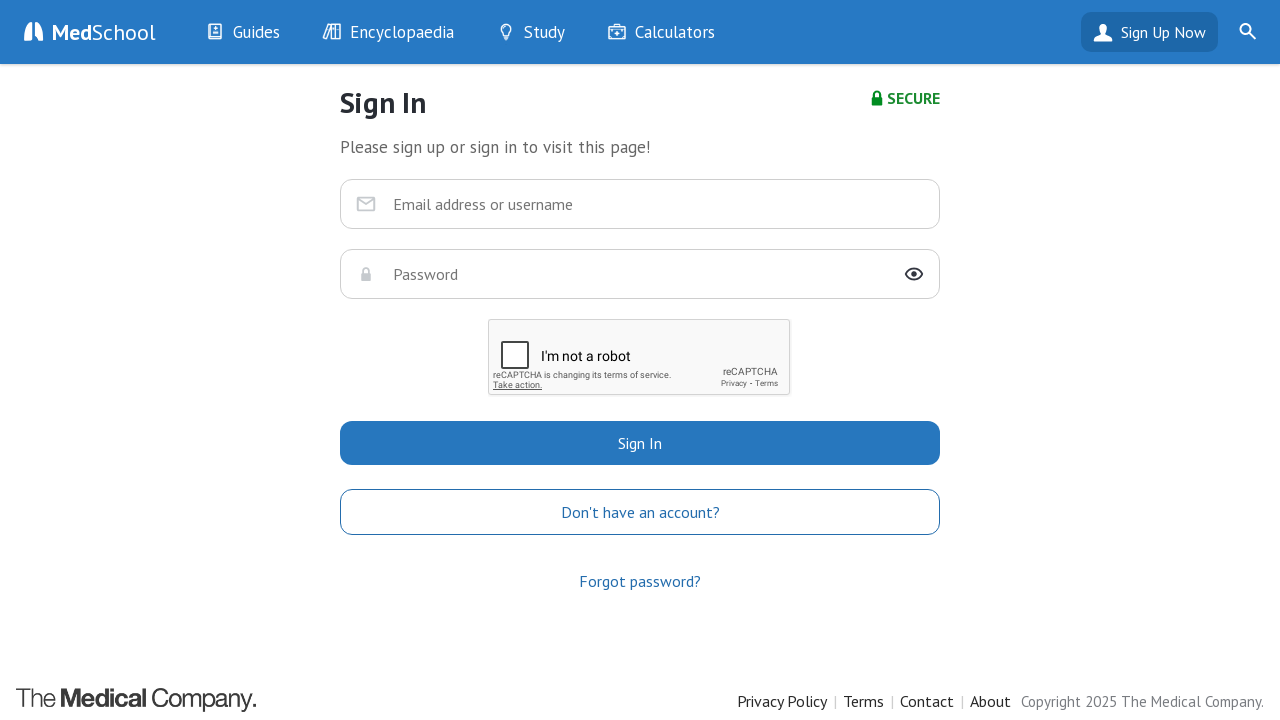

--- FILE ---
content_type: text/html; charset=UTF-8
request_url: https://medschool.co/login.php?destination=exam/spinal/muscle-palpation
body_size: 3832
content:
<!DOCTYPE html>
<html lang="en">
<head>
<meta charset="UTF-8">
<title>Login to MedSchool</title>
    <base href="https://medschool.co/login.php">
<meta charset="UTF-8">
<meta name="viewport" content="width=device-width, initial-scale=1.0, maximum-scale=1.0, user-scalable=0"/>
<meta name="format-detection" content="telephone=no"/>
<meta name="apple-mobile-web-app-capable" content="yes"/>
<link rel="icon" type="image/png" href="images/favicon.png">
    <link rel="preconnect" href="https://fonts.gstatic.com" crossorigin><script src="/cdn-cgi/scripts/7d0fa10a/cloudflare-static/rocket-loader.min.js" data-cf-settings="346936d5f00e60e69a616eae-|49"></script><link href="https://fonts.googleapis.com/css?family=PT+Sans:400,400i,700,700i&display=swap" rel="preload" as="style" onload="this.onload=null;this.rel='stylesheet'"><noscript><link rel="stylesheet" href="https://fonts.googleapis.com/css?family=PT+Sans:400,400i,700,700i&display=swap"></noscript><link rel="stylesheet" href="https://medschool.co/css/user.min.css?v=3.3.29">
<link rel="icon" type="image/png" href="images/favicon.png">
<link rel="stylesheet" href="css/landing.css?v=3.3.29" />
<!-- Global site tag (gtag.js) - Google Analytics
<script async src="https://www.googletagmanager.com/gtag/js?id=UA-64459871-2"></script>
<script>
  window.dataLayer = window.dataLayer || [];
  function gtag(){dataLayer.push(arguments);}
  gtag('js', new Date());
  gtag('config', 'UA-64459871-2');
</script>-->

<!-- Google tag (gtag.js) -->
<script async src="https://www.googletagmanager.com/gtag/js?id=G-MZK4VL7TDW" type="346936d5f00e60e69a616eae-text/javascript"></script>
<script type="346936d5f00e60e69a616eae-text/javascript">
  window.dataLayer = window.dataLayer || [];
  function gtag(){dataLayer.push(arguments);}
  gtag('js', new Date());

  gtag('config', 'G-MZK4VL7TDW');
  gtag('config', 'UA-64459871-2');
</script>
<!--<script src="https://www.googleoptimize.com/optimize.js?id=GTM-NGLGQXK"></script>-->

<!-- Google Tag Manager 
<script>(function(w,d,s,l,i){w[l]=w[l]||[];w[l].push({'gtm.start':
new Date().getTime(),event:'gtm.js'});var f=d.getElementsByTagName(s)[0],
j=d.createElement(s),dl=l!='dataLayer'?'&l='+l:'';j.async=true;j.src=
'https://www.googletagmanager.com/gtm.js?id='+i+dl;f.parentNode.insertBefore(j,f);
})(window,document,'script','dataLayer','GTM-T8LR6FJ');</script>
<!-- End Google Tag Manager --><script src="/cdn-cgi/scripts/7d0fa10a/cloudflare-static/rocket-loader.min.js" data-cf-settings="346936d5f00e60e69a616eae-|49"></script><link href="//cdnjs.cloudflare.com/ajax/libs/cookieconsent2/3.1.0/cookieconsent.min.css" rel="preload" as="style" onload="this.onload=null;this.rel='stylesheet'">
<noscript><link rel="stylesheet" href="//cdnjs.cloudflare.com/ajax/libs/cookieconsent2/3.1.0/cookieconsent.min.css"></noscript>

<script defer src="//cdnjs.cloudflare.com/ajax/libs/cookieconsent2/3.1.0/cookieconsent.min.js" type="346936d5f00e60e69a616eae-text/javascript"></script>
<script defer type="346936d5f00e60e69a616eae-text/javascript">
window.addEventListener("load", function(){
window.cookieconsent.initialise({
  "palette": {
    "popup": {
      "background": "#ffffff",
      "text": "#282828"
    },
    "button": {
      "background": "#2779c4"
    }
  },
	"dismissOnTimeout": 5000,
  "theme": "classic",
  "content": {
    "message": "<b>Med</b>School uses cookies to ensure that you get the best experience."
  },
  location: true
})});
</script></head>

<body class="white">
<div id="medschool">
    <header id="header" class="header" data-nosnippet>
    <div class="content">
                <div class='loadmenu' onclick="if (!window.__cfRLUnblockHandlers) return false; loadmenu()" data-cf-modified-346936d5f00e60e69a616eae-="">&nbsp;</div>
        <div class="search-icon" onclick="if (!window.__cfRLUnblockHandlers) return false; toggleSearch(this)" data-cf-modified-346936d5f00e60e69a616eae-="">&nbsp;</div>
        <form id="searchbar-header" action="https://medschool.co/search.php" action="get"><div class="field searchbox"><label id="header-search-label" for="header-search-input">Search MedSchool</label><input id="header-search-input" aria-labelledby="header-search-label" name="query" placeholder="Search MedSchool"type=text><input type="submit" class="gosearch" value="" onclick="if (!window.__cfRLUnblockHandlers) return false; Search.go(this)" data-cf-modified-346936d5f00e60e69a616eae-=""></div></form>        <div class="logo-icon"><a href="index.php"><b>Med</b>School</a></div>
        <ul id="header-menu-desktop">
            <li class="hr1"><a href="guides"><div class="icon guides">&nbsp;</div><span class="">Guides</span></a><ul id="header-menu-desktop-guides" class="menu-list"><li class="large-icon history hr2"><div class="icon">&nbsp;</div><a class="" href="history"><span class="">History</span></a><li class="large-icon exam hr2"><div class="icon">&nbsp;</div><a class="" href="exam"><span class="">Examination</span></a><li class="large-icon tests hr2"><div class="icon">&nbsp;</div><a class="" href="tests"><span class="">Investigations</span></a><li class="large-icon drugs hr2"><div class="icon">&nbsp;</div><a class="" href="drugs"><span class="">Drugs</span></a><li class="large-icon procedures hr2"><div class="icon">&nbsp;</div><a class="" href="procedures"><span class="">Interventions</span></a></ul></li><li class="hr1"><a href="encyclopaedia"><div class="icon encyclopaedia">&nbsp;</div><span class="">Encyclopaedia</span></a><ul id="header-menu-desktop-encyclopaedia" class="menu-list"><li class="large-icon diseases hr2"><div class="icon">&nbsp;</div><a class="" href="diseases"><span class="">Diseases</span></a><li class="large-icon symptoms hr2"><div class="icon">&nbsp;</div><a class="" href="symptoms"><span class="">Symptoms</span></a><li class="large-icon signs hr2"><div class="icon">&nbsp;</div><a class="" href="signs"><span class="">Clinical Signs</span></a><li class="large-icon test-findings hr2"><div class="icon">&nbsp;</div><a class="" href="test-findings"><span class="">Test Findings</span></a><li class="large-icon drug-guide hr2"><div class="icon">&nbsp;</div><a class="" href="drug-guide"><span class="">Drug Encyclopaedia</span></a></ul></li><li class="hr1"><a href="study"><div class="icon study">&nbsp;</div><span class="">Study</span></a><ul id="header-menu-desktop-study" class="menu-list"><li class="large-icon optimise hr2"><div class="icon">&nbsp;</div><a class="" href="optimise"><span class="">Optimise</span></a><li class="large-icon quizzes hr2"><div class="icon">&nbsp;</div><a class="" href="quizzes"><span class="">Quizzes</span></a><li class="large-icon flashcards hr2"><div class="icon">&nbsp;</div><a class="" href="flashcards"><span class="">My Flashcards</span></a><li class="large-icon bookmarks hr2"><div class="icon">&nbsp;</div><a class="" href="bookmarks"><span class="">Bookmarks</span></a></ul></li><li class="tools hr1 nolinks"><a href="tools"><div class="icon tools">&nbsp;</div><span class="title">Calculators</span></a></ul></ul>        </ul>
        <div class="user-bar"><a class="head" href="landing.php">Sign Up Now</a><ul class="menu-list"><li><a href="login.php">Login</a></li></ul></div> <a href="register.php" class="header-right">Sign Up</a> </div>
</header>
<div id="header-menu-mobile">
	<ul class="menu-list">
        <li class="content-box gomobile"><a href="https://play.google.com/store/apps/details?id=com.themedicalcompany.medschool" onclick="if (!window.__cfRLUnblockHandlers) return false; getAppStoreClick(this); return false;" title="Get it on Google Play" class="android" rel="noreferrer" data-cf-modified-346936d5f00e60e69a616eae-="">&nbsp;</a> <a href="https://apps.apple.com/au/app/medschool/id986942811" onclick="if (!window.__cfRLUnblockHandlers) return false; getAppStoreClick(this); return false;" title="Download on the App Store" class="ios" rel="noreferrer" data-cf-modified-346936d5f00e60e69a616eae-="">&nbsp;</a> </li>
		<li class="content-box"><a href="register.php"><div class="button button-primary wide">Sign Up Now</div></a><a href="login.php"><div class="button button-primary tertiary wide">Already have an account?</div></a></li><li class="content-box"><form action="https://medschool.co//search.php" action="get"><div class="field" id="searchbar-mobile"><label id="header-mobile-search-label" for="header-mobile-search">Search MedSchool</label><input id="header-mobile-search" aria-labelledby="header-mobile-search-label" placeholder="Search MedSchool"type=text size=3><input type="submit" value="" class="go go-search" onclick="if (!window.__cfRLUnblockHandlers) return false; Search.go(this)" data-cf-modified-346936d5f00e60e69a616eae-=""></div></form></li><li class="large-icon discover"><div class="icon">&nbsp;</div><a class="link" href="index.php">Discover</a></li><li class="header-menu-mobile-line">&nbsp;</li><li class=""><a class="link" href="about">About</a></li><li class=""><a class="link" href="contact">Contact Us</a></li>	</ul>
</div>

    <div id="main">
        <div id="user">
            <div id="user-content"> 
                <div class="user-box">
                    <div id="is-secure">SECURE</div>
                    <h1> Sign In </h1>
                    
                    <form id="login" action="" method="POST">
                        <div class="pitch-text">
							Please sign up or sign in to visit this page!						</div>
                        <div id="login-errors" class="inset inset-red user-errors hidden"></div>
						                        <input type="hidden" name="_token" value="84381dee764db84a8f897ac04ea1ecfb">
                        <div class="field">
            <div class="icon icon-left email-icon">&nbsp;</div>
                        <input type="text" name="email" id="email" value="" placeholder="Email address or username">
                        </div>
                        <div class="field">
                            <div class="icon icon-left password-icon">&nbsp;</div>
                        <input type="password" name="password" id="password" placeholder="Password">
                            <div class="password-visible" onclick="if (!window.__cfRLUnblockHandlers) return false; togglePassword(this)" data-cf-modified-346936d5f00e60e69a616eae-="">&nbsp;</div>
                        </div>
                        <center><div id="login-captcha"></div></center>
						<br>
                        <center>
                            <button id="login-submit" type="submit" name="submit" class="button button-primary wide">Sign In</button>
                            <div class="user-spacer">&nbsp;</div>
                            <a href="register.php?destination=exam/spinal/muscle-palpation" class="button button-primary secondary wide">Don't have an account?</a>
                            <div class="user-spacer">&nbsp;</div>
                            <a href="password.php" class="button button-primary tertiary wide"> Forgot password? </a> <br>
                        </center>
                    </form>
                </div>
            </div>
        </div>
    </div>
    <footer id="footer-admin">
    <img class="logo" src="images/logos/medco.gif" width="240" height="24" alt="The Medical Company">    <div id="footer-admin-menu"> <a href="privacy">Privacy Policy</a> | <a href="terms">Terms</a> | <a href="contact">Contact</a> | <a href="about">About</a> </div>
    <span class="subtext">Copyright 2025 The Medical Company.</span> </footer>
</div>
</div>
    <div id="public-key" class="hidden">-----BEGIN PUBLIC KEY-----
MIICIjANBgkqhkiG9w0BAQEFAAOCAg8AMIICCgKCAgEA03DQCpFukT5CH5+6DtAB
lmMYXN0AULayoDisyagbhPPKOsczs+VfqeddkZLoxtfhIpvT9iEHNEg6Q+4dW9wJ
rP9eZW1cUgk0IDmot66x2XSPsCX2JNxRHZbPpAsZm1eBQX3hGcclhpb6IL6dZLml
mdVvHVVuKU/tEVkTuLmOy+snVwQ1T9JW6AULZYeM2a4kg49/IxgFuR/2LmQlWeU2
+WMfSpxWalxCsuuK2nGc//Add3y9hWrIhdAr8rVlZ3NaJQpU4RcnFj5JE3IBEGLJ
wvA/gTCzL3ZpX9uUfOo64wex/vyw4X7oWDU3eTeqpHbbaOtKF6UJ9ZgWWS4Cqxcp
Wo/g6KJvxn2jLjXv7mHJvoFgmUvVPc7yBPIkRSzMzzuSy3QLlnZTkDJOC0xa2wGD
iaXfLzyeafOeEOwYAVW1F2FQTeCtt94VsWjDMtWyLrFlu70lYYDouOTnSAnmmt7+
sHtciQIM7UU8YCGkL78yTB3/L5z+2KUJ1Q1Kn9W29E8ojFt+BmVKPWHTtXdrxVhG
aQ+U7dxbwDyxNhKEZIxB02WN8TPfcdYElQOEndSC1r1Cpun+sBFHZgYCTcBM0wGC
j6fXCYv3NXo09eaiKiIsvuCScBcogzIUjStvp/TPtcPYGnHyUcQClnw+gr5lkNcE
qyF4PSeILC0w4gCpn0PyfCkCAwEAAQ==
-----END PUBLIC KEY-----
</div>
<script src="https://ajax.googleapis.com/ajax/libs/jquery/3.5.1/jquery.min.js" defer onload="loginLoaded()" type="346936d5f00e60e69a616eae-text/javascript"></script> 
<script src="https://cdnjs.cloudflare.com/ajax/libs/crypto-js/4.0.0/crypto-js.min.js" type="346936d5f00e60e69a616eae-text/javascript"></script> 
<script src="https://cdn.jsdelivr.net/npm/jsencrypt@3.0.0-rc.1/bin/jsencrypt.min.js" type="346936d5f00e60e69a616eae-text/javascript"></script>
<script src="js/auth.js?v=3.3.29" type="346936d5f00e60e69a616eae-text/javascript"></script> 
<script src="https://www.google.com/recaptcha/api.js" defer onload="loadCAPTCHA()" type="346936d5f00e60e69a616eae-text/javascript"></script> 
<script type="346936d5f00e60e69a616eae-text/javascript">
    function loginLoaded(){
        destination = 'https://medschool.co/exam/spinal/muscle-palpation';
        
        $('#login').submit(function(e){
            e.preventDefault();
            login();
        });
    }
	 
	function loadCAPTCHA() {
		grecaptcha.ready(function() {
			grecaptcha.render('login-captcha', {
			  'sitekey' : '6LdW-hAUAAAAAAsAAPKttCH5VXuyAGG0DKdS08js'
			});
		});
	}
</script>
    <script src="/cdn-cgi/scripts/7d0fa10a/cloudflare-static/rocket-loader.min.js" data-cf-settings="346936d5f00e60e69a616eae-|49" defer></script></body>
</html>

--- FILE ---
content_type: text/html; charset=utf-8
request_url: https://www.google.com/recaptcha/api2/anchor?ar=1&k=6LdW-hAUAAAAAAsAAPKttCH5VXuyAGG0DKdS08js&co=aHR0cHM6Ly9tZWRzY2hvb2wuY286NDQz&hl=en&v=TkacYOdEJbdB_JjX802TMer9&size=normal&anchor-ms=20000&execute-ms=15000&cb=9k4nn0h1xb2f
body_size: 45644
content:
<!DOCTYPE HTML><html dir="ltr" lang="en"><head><meta http-equiv="Content-Type" content="text/html; charset=UTF-8">
<meta http-equiv="X-UA-Compatible" content="IE=edge">
<title>reCAPTCHA</title>
<style type="text/css">
/* cyrillic-ext */
@font-face {
  font-family: 'Roboto';
  font-style: normal;
  font-weight: 400;
  src: url(//fonts.gstatic.com/s/roboto/v18/KFOmCnqEu92Fr1Mu72xKKTU1Kvnz.woff2) format('woff2');
  unicode-range: U+0460-052F, U+1C80-1C8A, U+20B4, U+2DE0-2DFF, U+A640-A69F, U+FE2E-FE2F;
}
/* cyrillic */
@font-face {
  font-family: 'Roboto';
  font-style: normal;
  font-weight: 400;
  src: url(//fonts.gstatic.com/s/roboto/v18/KFOmCnqEu92Fr1Mu5mxKKTU1Kvnz.woff2) format('woff2');
  unicode-range: U+0301, U+0400-045F, U+0490-0491, U+04B0-04B1, U+2116;
}
/* greek-ext */
@font-face {
  font-family: 'Roboto';
  font-style: normal;
  font-weight: 400;
  src: url(//fonts.gstatic.com/s/roboto/v18/KFOmCnqEu92Fr1Mu7mxKKTU1Kvnz.woff2) format('woff2');
  unicode-range: U+1F00-1FFF;
}
/* greek */
@font-face {
  font-family: 'Roboto';
  font-style: normal;
  font-weight: 400;
  src: url(//fonts.gstatic.com/s/roboto/v18/KFOmCnqEu92Fr1Mu4WxKKTU1Kvnz.woff2) format('woff2');
  unicode-range: U+0370-0377, U+037A-037F, U+0384-038A, U+038C, U+038E-03A1, U+03A3-03FF;
}
/* vietnamese */
@font-face {
  font-family: 'Roboto';
  font-style: normal;
  font-weight: 400;
  src: url(//fonts.gstatic.com/s/roboto/v18/KFOmCnqEu92Fr1Mu7WxKKTU1Kvnz.woff2) format('woff2');
  unicode-range: U+0102-0103, U+0110-0111, U+0128-0129, U+0168-0169, U+01A0-01A1, U+01AF-01B0, U+0300-0301, U+0303-0304, U+0308-0309, U+0323, U+0329, U+1EA0-1EF9, U+20AB;
}
/* latin-ext */
@font-face {
  font-family: 'Roboto';
  font-style: normal;
  font-weight: 400;
  src: url(//fonts.gstatic.com/s/roboto/v18/KFOmCnqEu92Fr1Mu7GxKKTU1Kvnz.woff2) format('woff2');
  unicode-range: U+0100-02BA, U+02BD-02C5, U+02C7-02CC, U+02CE-02D7, U+02DD-02FF, U+0304, U+0308, U+0329, U+1D00-1DBF, U+1E00-1E9F, U+1EF2-1EFF, U+2020, U+20A0-20AB, U+20AD-20C0, U+2113, U+2C60-2C7F, U+A720-A7FF;
}
/* latin */
@font-face {
  font-family: 'Roboto';
  font-style: normal;
  font-weight: 400;
  src: url(//fonts.gstatic.com/s/roboto/v18/KFOmCnqEu92Fr1Mu4mxKKTU1Kg.woff2) format('woff2');
  unicode-range: U+0000-00FF, U+0131, U+0152-0153, U+02BB-02BC, U+02C6, U+02DA, U+02DC, U+0304, U+0308, U+0329, U+2000-206F, U+20AC, U+2122, U+2191, U+2193, U+2212, U+2215, U+FEFF, U+FFFD;
}
/* cyrillic-ext */
@font-face {
  font-family: 'Roboto';
  font-style: normal;
  font-weight: 500;
  src: url(//fonts.gstatic.com/s/roboto/v18/KFOlCnqEu92Fr1MmEU9fCRc4AMP6lbBP.woff2) format('woff2');
  unicode-range: U+0460-052F, U+1C80-1C8A, U+20B4, U+2DE0-2DFF, U+A640-A69F, U+FE2E-FE2F;
}
/* cyrillic */
@font-face {
  font-family: 'Roboto';
  font-style: normal;
  font-weight: 500;
  src: url(//fonts.gstatic.com/s/roboto/v18/KFOlCnqEu92Fr1MmEU9fABc4AMP6lbBP.woff2) format('woff2');
  unicode-range: U+0301, U+0400-045F, U+0490-0491, U+04B0-04B1, U+2116;
}
/* greek-ext */
@font-face {
  font-family: 'Roboto';
  font-style: normal;
  font-weight: 500;
  src: url(//fonts.gstatic.com/s/roboto/v18/KFOlCnqEu92Fr1MmEU9fCBc4AMP6lbBP.woff2) format('woff2');
  unicode-range: U+1F00-1FFF;
}
/* greek */
@font-face {
  font-family: 'Roboto';
  font-style: normal;
  font-weight: 500;
  src: url(//fonts.gstatic.com/s/roboto/v18/KFOlCnqEu92Fr1MmEU9fBxc4AMP6lbBP.woff2) format('woff2');
  unicode-range: U+0370-0377, U+037A-037F, U+0384-038A, U+038C, U+038E-03A1, U+03A3-03FF;
}
/* vietnamese */
@font-face {
  font-family: 'Roboto';
  font-style: normal;
  font-weight: 500;
  src: url(//fonts.gstatic.com/s/roboto/v18/KFOlCnqEu92Fr1MmEU9fCxc4AMP6lbBP.woff2) format('woff2');
  unicode-range: U+0102-0103, U+0110-0111, U+0128-0129, U+0168-0169, U+01A0-01A1, U+01AF-01B0, U+0300-0301, U+0303-0304, U+0308-0309, U+0323, U+0329, U+1EA0-1EF9, U+20AB;
}
/* latin-ext */
@font-face {
  font-family: 'Roboto';
  font-style: normal;
  font-weight: 500;
  src: url(//fonts.gstatic.com/s/roboto/v18/KFOlCnqEu92Fr1MmEU9fChc4AMP6lbBP.woff2) format('woff2');
  unicode-range: U+0100-02BA, U+02BD-02C5, U+02C7-02CC, U+02CE-02D7, U+02DD-02FF, U+0304, U+0308, U+0329, U+1D00-1DBF, U+1E00-1E9F, U+1EF2-1EFF, U+2020, U+20A0-20AB, U+20AD-20C0, U+2113, U+2C60-2C7F, U+A720-A7FF;
}
/* latin */
@font-face {
  font-family: 'Roboto';
  font-style: normal;
  font-weight: 500;
  src: url(//fonts.gstatic.com/s/roboto/v18/KFOlCnqEu92Fr1MmEU9fBBc4AMP6lQ.woff2) format('woff2');
  unicode-range: U+0000-00FF, U+0131, U+0152-0153, U+02BB-02BC, U+02C6, U+02DA, U+02DC, U+0304, U+0308, U+0329, U+2000-206F, U+20AC, U+2122, U+2191, U+2193, U+2212, U+2215, U+FEFF, U+FFFD;
}
/* cyrillic-ext */
@font-face {
  font-family: 'Roboto';
  font-style: normal;
  font-weight: 900;
  src: url(//fonts.gstatic.com/s/roboto/v18/KFOlCnqEu92Fr1MmYUtfCRc4AMP6lbBP.woff2) format('woff2');
  unicode-range: U+0460-052F, U+1C80-1C8A, U+20B4, U+2DE0-2DFF, U+A640-A69F, U+FE2E-FE2F;
}
/* cyrillic */
@font-face {
  font-family: 'Roboto';
  font-style: normal;
  font-weight: 900;
  src: url(//fonts.gstatic.com/s/roboto/v18/KFOlCnqEu92Fr1MmYUtfABc4AMP6lbBP.woff2) format('woff2');
  unicode-range: U+0301, U+0400-045F, U+0490-0491, U+04B0-04B1, U+2116;
}
/* greek-ext */
@font-face {
  font-family: 'Roboto';
  font-style: normal;
  font-weight: 900;
  src: url(//fonts.gstatic.com/s/roboto/v18/KFOlCnqEu92Fr1MmYUtfCBc4AMP6lbBP.woff2) format('woff2');
  unicode-range: U+1F00-1FFF;
}
/* greek */
@font-face {
  font-family: 'Roboto';
  font-style: normal;
  font-weight: 900;
  src: url(//fonts.gstatic.com/s/roboto/v18/KFOlCnqEu92Fr1MmYUtfBxc4AMP6lbBP.woff2) format('woff2');
  unicode-range: U+0370-0377, U+037A-037F, U+0384-038A, U+038C, U+038E-03A1, U+03A3-03FF;
}
/* vietnamese */
@font-face {
  font-family: 'Roboto';
  font-style: normal;
  font-weight: 900;
  src: url(//fonts.gstatic.com/s/roboto/v18/KFOlCnqEu92Fr1MmYUtfCxc4AMP6lbBP.woff2) format('woff2');
  unicode-range: U+0102-0103, U+0110-0111, U+0128-0129, U+0168-0169, U+01A0-01A1, U+01AF-01B0, U+0300-0301, U+0303-0304, U+0308-0309, U+0323, U+0329, U+1EA0-1EF9, U+20AB;
}
/* latin-ext */
@font-face {
  font-family: 'Roboto';
  font-style: normal;
  font-weight: 900;
  src: url(//fonts.gstatic.com/s/roboto/v18/KFOlCnqEu92Fr1MmYUtfChc4AMP6lbBP.woff2) format('woff2');
  unicode-range: U+0100-02BA, U+02BD-02C5, U+02C7-02CC, U+02CE-02D7, U+02DD-02FF, U+0304, U+0308, U+0329, U+1D00-1DBF, U+1E00-1E9F, U+1EF2-1EFF, U+2020, U+20A0-20AB, U+20AD-20C0, U+2113, U+2C60-2C7F, U+A720-A7FF;
}
/* latin */
@font-face {
  font-family: 'Roboto';
  font-style: normal;
  font-weight: 900;
  src: url(//fonts.gstatic.com/s/roboto/v18/KFOlCnqEu92Fr1MmYUtfBBc4AMP6lQ.woff2) format('woff2');
  unicode-range: U+0000-00FF, U+0131, U+0152-0153, U+02BB-02BC, U+02C6, U+02DA, U+02DC, U+0304, U+0308, U+0329, U+2000-206F, U+20AC, U+2122, U+2191, U+2193, U+2212, U+2215, U+FEFF, U+FFFD;
}

</style>
<link rel="stylesheet" type="text/css" href="https://www.gstatic.com/recaptcha/releases/TkacYOdEJbdB_JjX802TMer9/styles__ltr.css">
<script nonce="1bpTriN6FzRAQ4eYKH2QMw" type="text/javascript">window['__recaptcha_api'] = 'https://www.google.com/recaptcha/api2/';</script>
<script type="text/javascript" src="https://www.gstatic.com/recaptcha/releases/TkacYOdEJbdB_JjX802TMer9/recaptcha__en.js" nonce="1bpTriN6FzRAQ4eYKH2QMw">
      
    </script></head>
<body><div id="rc-anchor-alert" class="rc-anchor-alert"></div>
<input type="hidden" id="recaptcha-token" value="[base64]">
<script type="text/javascript" nonce="1bpTriN6FzRAQ4eYKH2QMw">
      recaptcha.anchor.Main.init("[\x22ainput\x22,[\x22bgdata\x22,\x22\x22,\[base64]/[base64]/[base64]/[base64]/[base64]/MjU1Onk/NToyKSlyZXR1cm4gZmFsc2U7cmV0dXJuIEMuWj0oUyhDLChDLk9ZPWIsaz1oKHk/[base64]/[base64]/[base64]/[base64]/[base64]/bmV3IERbUV0oZlswXSk6Yz09Mj9uZXcgRFtRXShmWzBdLGZbMV0pOmM9PTM/bmV3IERbUV0oZlswXSxmWzFdLGZbMl0pOmM9PTQ/[base64]/[base64]/[base64]\x22,\[base64]\x22,\x22wo07JsK6cVIdEMOddsO5woYvTsK+Qh/Cs8KdwrTDs8OKJ8O5cS7Dm8Kmw4rCoSXDscK6w4dhw4o9wpHDmsKfw7wHLD8qeMKfw54Zw7/ClAMCwq44Q8OLw68YwqwlFsOUWcK6w4zDoMKWTMKcwrABw43Dq8K9Mh8ZL8K5IwLCj8O8wrl1w55FwrIOwq7DrsOCe8KXw5DCiMKxwq0xZl7DkcKNw7HCkcKMFBRGw7DDocKZF0HCrMOcwobDvcOpw6HCqMOuw40ow7/ClcKCa8OAf8OSPh3DiV3Cr8KlXiHCpsOIwpPDo8OZL1MTE0Aew7twwoBVw4JCwqpLBEXCoHDDng3Cjn0jdsO/[base64]/DpsOHwrwSXTjDhhwNMcOwSsOQw4UTwrrCkcOLK8ORw7bDu2bDsRrCmFbCtEPDrsKSBFrDuQpnG0DChsOnwpzDvcKlwq/CpsOnwprDkBZ9eCxpwovDrxlTc2oSHmEpUsOZwpbClRE7wrXDnz1OwqBHRMKuHsOrwqXCgsO5RgnDkMKHEVIXwq3DicOHfAkFw49aScOqwp3Du8OTwqc7w7dRw5/Cl8KmMMO0K1IYLcOkwocZwrDCucKfTMOXwrfDvGzDtsK7fcKyUcK0w7xhw4XDhQ9Aw5LDnsO3w63DklHCo8O3dsK6DX9UMzwVZxNQw7Foc8KxMMO2w4DClsO7w7PDqwvDlMKuAlTCikLCtsOkwqR0Gx0wwr10w714w43CscOvw4DDu8KZRMOYE3URw4gQwrZYwrQNw7/DpsOLbRzCiMKNfmnCszbDswrDoMOlwqLCsMOiUcKyR8Omw5UpP8OoG8KAw4MWfmbDo2vDtcOjw53Du1gCN8KMw6wGQ3QTXzMMw6HCq1jCq2IwPnjDg0LCj8KOw6HDhcOGw6/Cm3hlwo7DoEHDocOAw47DvnV6w7VYIsOtw6LCl0kgwqXDtMKKw6ZZwofDrknDtk3DuGPCsMOfwo/Drw7DlMKEQsOAWCvDksOOXcK5LEtIZsKGVcOVw5rDmcK3a8KMwojDj8K7UcOvw51lw4LDqMKCw7NoLHDCkMO2w4RkWMOMRHbDqcO3AAbCsAMNXcOqFlrDjQ4YIMOqCcOoZcKHQWM0XwwWw4DDuUIMwrgpMsOpw6/Ck8Oxw7tlw7J5wonCnMODOsONw7tRdAzDm8OxPsOWwrMSw44Uw6zDrMO0wokrwq7DucKTw5pFw5fDqcK7woDClMKzw5dNMlDDmMOUGsO1wrXDqERlwp3Dp0hww70Bw4MQJsKkw7IQw4JKw6/Cni1pwpbCl8OgembCnB8cLzEpw6BPOMKATRQXw71Sw7jDpsOBKcKCTsOETQDDk8K+TSzCqcK7IGo2JcOQw47DqRfDp3U3M8KlcknCqcKwZjErXcKAw63DlMOjHHBPwoXDnTPDscKzwrvCpMOSw6kVw7PCkAkiw5l9wqI/w68VTATCl8KLwqkIwrdTCEIEw7UGc8ONwqXDjBduD8O7BsK6HsKAw43Dr8OsCcKmJMKGw7PCpmfDoUfCkyLCmsKCwo/[base64]/w6wxw6jCkDMaYcKkTG03WV3CqMKFHCsWwrbDtMKoE8Oiw73CiBc/DcKsUcObwqjClStIRWnCvwh5UsKQOcKIw494CTzCjMOLOC1fbwFxXhxBOsOHFEvDpBzDh2kEwp7DuVhSwptcwqbCj2PDuwFGJnjDicOxXjHDo00hwp/DszDCpcO2SMKhFSx6wqDDonfDoUQawr3DvMOmbMOuV8OvwrbDosKuS2V+JWHCjMOnBhfDusKRD8KMcMKUVRPCh1BiwpXDqC/CgFzDijoYwoTDhsKUwo3CmxpXQMO/w5MiKyAewoRTw7kTAcOxwqI2wowRJit/[base64]/DosKCw7InQsOiYnIgw4Fnw5pbPcOICHAOwrZ9BMKobMO5XFrCr2dwT8OWLH/[base64]/Dq28pBQ7CjQPDkMKQQSDDiMOPwrokw7okwqQTwr9icMKaQmxwbsOMwrTCt2Yywr/DtsOywqMxLsOKDMOCwpkEwqPCiSPCp8KAw6XChMO2wo9zw7jDucKfN0RYworCpMOAw5A2T8KPUgUZwpkCVm7Ck8OXw7RRAcK4XhYJw7HCrH19I1x6A8OLwr3DrF1Yw6gvYsKQGcO6wo/[base64]/DvXBww4RCaEXCjB/Dp8O2amdzUcKrAcKHwpbDhH1xw6jClxPDvQfDjcO/wrg2V3fDqsK0cD5rwrAlwoQ0w6jCh8KnTwZswpLCoMKzw5Y+ZWDCmMOdw6bChlpPw6XDisK9GSMySMOlCcKyw5zCizTClcOUwofCk8KAEMOQWMKTNsOmw7/[base64]/DmcK8SGdFamxZwpjDlT/DpHvDtHPCn8KFFcKnw4TDlgDDqMKHbirDnzpKw6g2GsKRwr/ChMKcKMObwq/CvMOlPHXCmX/DjhLCu33DvQQuw61Ya8OhWsKGw6s7WcKZwoDCocK8w5RPD3TDlsOnG2RrAsO7T8OfXgHCvUnCl8KKw6gPPVHCrgRgwo9FDsOjanFOwrjCqsOtMsKowqPCjjhZEMKzeXYaRcK6XTrDoMOHaWzDtsKYwqpcYMK+w6/DuMOXIHcVezLDh0suU8KcdyzCq8OZwrvCrcOmP8KCw7xHdsK4e8KdbE0aMDDDqQBOw60xwpfDksOYCMKBcsOTXll/eBvDpj4owoDCnEPDrAxoSkUVw5RwVsKlw5dwXB3Dl8OjZMK9bcOcAsKRAFNZeR/DlXfDvsOgUMKmYMOSw43ChAnDl8KrcS9SIErCmcKFXxAUfEwTPMKew6nDnxDClgHCg005wqd+w6bDmTnCsmpzQcOvw7zDrGfDm8KYFRnChTwqwpjDjsOHw49JwpMyR8OPwoLDlsKgJGEOSi/CmH5LwpJEw4cGB8ODwpDDi8Osw5Bbw4oEYjdEf0fCiMKzHh7DnMOoQMKSSS/[base64]/VyvDksKCwpfDiC3CsXxDw5fDiB4Yw7RGewLCoMKYwpjDm2jCjnDCr8K9wo1dw6oaw4MywpwowqvDtzIYDsOqPMOVw4bDpQBQw6RjwpUTLsOhwpTCrTHCnsKWAcOzZcK/[base64]/DvsO9ZFTDgB7DhMKTwrjCni5HZ8KjwrZIw5/DkXzCtsKKwqEfwocwe3/DjhI/cwDDhcO8ecOpGsKVwqrDrzE3YsOrwoUqw67Cun4mesOgwpI6w4nDs8Kgw7IYwq0HJyhHwpx3F1PCssO8w5Etw7DCuUIYwrMOVjZJX17Dvkp5wqbDkcKeccKgCMOWUBjCjsOkw7PDoMKSw7VMwoB0MT/DpwvDjQx0woDDlnwEBGTDq39VXwFvw6nDncKtw7Zow5vChcKoKMKBAcO6AsK7OAp4wrjDhB3CsE7DvSzCgmvCi8KaEMOscn8nA2VAFMO+w41Nw6I1WsKBwoPDr2wLKxAkw5rCnz0hewHCvQEdwovCkgZAI8KEdMK/[base64]/CiMOzWmwIXkslw7zCuErCqDPCjcK4w7HDjgVWw7V1w4U9AcOcw5LDgF83wr00JHZ7wpkOL8OnKDPDnBh9w5MUw7vDlHY0NFd8wpQFEsO6RH1RCMKqXcO3En1Tw6/DkcKowo5qBFrClTXClVbDqgVcHErCtArCjcKvAcOHwq4neQAQw4kJIyjCjiliWDsCCCZ3QS9Pwr9vw6pTw5VAJcKOD8OyW2fCsl9IM3fCusOmwo/CjsOawqN/K8OsPWjDrFzChl0Owp1WYcKvDQ9cwqtawp3Cr8OswrVLd09gw7A4XyDDlMK+QTkcZ0pGQUh+Fzt2wrxtwqnCrwY4w6s3w5g8woMOw6Q3w61jwrxww7fDrAvChzdbw7DDmGFNFjg4Anp5wrVkNw0raG/[base64]/[base64]/[base64]/[base64]/CkVzDjxNnw6rCgsKFw5QHR8OoADoDPcOXGUHCtQrDgMOFWwQAesKzdzcdwoFCY23DklIcK1bCncOqwqpAZVvCp1rCq2fDiAk/w6F0w7PDusKKw5rChMO0w7LComzCgcO8Xn3ChcOIfsKhwpE+SMKMRsO8wpYkwrMEcinDgi3Dmg4abMKXD2TCrTrDnFoyXiNpw6gjw41NwpwLwqPCvGvDkcKLwroOfcKUHkLClCo0wqDDisO4aGZTMMOjGcOHck/DjcKTGgpjw5N+HsKgbMKmGFt9EcOFw4TDiX1hw656wr/CslLDojDCh3pVOXjCtcKRwozCrcOJNWfDhcONEgQzECEuwo7CqcOxOMO1CC3CvMOMMAdbfAIGwqMxccKUwpLCucOdwoAjecOAIio4wpHCmWF3Z8KvwrDCrlAjCxJkw63DvsOyA8OHw5TClSFVFcOFRH/Di3jCmFkiw48ZFsOQcsKpw6LCohvDi0shPsOcwoJHTsOUw4jDusKiwqBEDUECwpXCiMOmeBZQZjjCkjIrfcOde8K4YwBLw5rDsF7DscOiT8K2UsOmIMKNecKZJ8Oxw6BqwqNjLDzDkQYFFCPDjgPDjCQjwq8AJABsCjslOS/CnMKXZsO7XMKDw4DDmQDCo2LDkMKZwp3Dm1wbw4nCp8ODw7QOKMKuU8O4w7HCmDLCtxPDkhtVb8OwdX3DnzxJGsKKw5sUw5ZiR8KzPW96wozDhCJNTF8uw7vDk8OEPDHDksKMwp/DmcOzwpAGO3M+wpnCiMKPwoJuLcKCwr3DscOBdcO4w7TCo8K7w7DCqhBsbcK0wpx/wqVyEsKewq/CocKkCSnCscO1Wg/CgMKNOmjCncKPwqrCq2/[base64]/CiBJXwqFmwqLDgzpwDlrCjWbDgMK6wqxSw7FlQMKEw47Dsm7DpsOYwoJew5HDjsOlw7bCvXrDs8Klw487RcO2MjPChsOhw7xTX0tIw4AlbcO/wovCqHrDi8OJw53CkjPCtMORWWnDhWbCkQTCsw5MPsKMZ8K2QMKJbMKFwpxATsK2aW1zwphOG8KAw5nDljkaEX1ddF0ww6jCrsKyw7AaaMO0IjcqazpYfMKpP3NQLHtpVhZswrM+RcOSw4EFwo/CjsO5wqpUXiZtGMKAw5V7wqbDs8OzQMO4cMO0w5LCi8KEHFcDwrnCp8KnDcKhQ8KvwpvCo8OCw7RPSH4wdsKuWBtsNFkjw7zCuMKDdkphGHsUOcKBwrITw6J6w4RtwoMHw5fCn3gYM8OMw5wvUsOUwoXDpiMlwpjDpHfCqcKEQW/CmsORYTMzw5V2w6xcw4t9WMKuI8OeNQLCtsOvScONegohBcOJwrAawp9dKcOYOmJswr/CuVQAP8KrBAzDnF/DmMKjw7fCg3dmYcKbFMKsKBPDosOHMybCmsKfUm3ClMKlRGDDkcKdKx/DsRrDlwLChCzDnW/DnCwfwrvCrsOPUMK/w7YTwqV6w5zChMKLDlxTFnBfwrvDlMKTw547wovCuj3CjR4rXWnCusKBGjTCqcKdGmzCrsKVEW/[base64]/Rm7Cr8KaGmVNdcKcVsOoDU7DtHsVw6hoLlDDpwEEDzrDu8KWGcO/w57Dun8qw4Ikw7ELwqLDqxcFwoLCtMOHw6Viwp3DpcOAwqwwRsOtw5vDsC80P8KkacK5XAUzw7EBXTfDtMOlP8K/w5tINMK3diTDl2DCm8Olwr/Cj8KZw6RtJsK1DMKVwpbDr8OBwq9CwoXCu0nCkcKpw7wcYhV9eD4iwonCp8KpXcOaRsKFIzPCjwjDucKGw4ApwrceA8OQRgl7w6/ChsO2ckheLH3CkMKVC0nDuEBQQMKkH8KHIjMCwoXDg8OvwpDDo3MoBMOlw5PCrsKrw6UAw7x5w6VtwpHClsOIHsOMPMO0w6M0wqw1R8KfAW8Iw7zCgyE4w5DDti8Bwp/DrE/[base64]/[base64]/Dk8KIw6/[base64]/Cgm7DjXI/w4LDpCF2VRYGAFLClQUgEMOsYljDtMKhwpYLew1Iwps/wowsFkvChsKvfVFqLTIZwqHCk8KvIADCnSTDo0srF8OqUsKMw4QrwrjClsKAw7vCicOAw60OM8KMwqd1GMKLw4LCg2LCqMKNwo7Com4Uw43ChE7CtjPCssOyYA/[base64]/w7HDvHLDk8OvwrHCkULDocOgw67ChMKew6R0DyXDrMKew6bDrcOhAhQ2KV/Dl8Olw74Ja8K6JMKvw6gUfsKjw5pCwq7CpcOlwo3DjsKdwovCi3bDjC3Cml3Dg8O8c8OKRcOET8OewpjDtcOyKEDCiE1fwr4iwooqw7rCgMKSwrx3wqbCtFg2cCU4wr0zw7/DuC7CkHpQwrvClT50F3zDkVBbwqzCkjfDmsOrWGJsBcObw47CicK9w7AjMMKAw6XClQ/CrC7CuXURw4NAdnQfw4ZTwo4LwoQuEcK2SgTDlsOTfD7DgEvClAjDpcK2YHoyw4HCtsOlegPDt8KpbMKSwrIWXMOFw406Q1lfcQkPwp/Cs8K2e8KBw4DCjsKhb8KfwrEWLcO5VX/[base64]/CoCB+w4tgw4YJw4VzBWfDiDXCv0bDpsOzfsORM8Knw4PCmMKvwpFpwqzDkcKQSsORw45iwoQOdRdIEjAJw4LChcKeKVrCosOdVMOzOcKoBmLCoMOkwp/[base64]/VcK9w7DDscK6wpnDrjDDg1wDHsOiY3rDs8KUwq4JwobCocK1wo/CgiQtw6wfwqLCjmTDizZWHiJvF8OPw7bDpsO+A8KUa8O2TsOIXAl2ZDBHKsKywqNUYifDjMKww7vCo3MYwrTCjlMXd8KSQwDCisKtw4/DmMK/UQVsTMORVV/CnzUZw7rCnsKDLcOYw7PDvyXCt0/DunHDlVrCrsO3w7zDp8O9w4Eswr/DrBXDh8KifQNxw6Eiwr7DvMOswpDChMOdwpA6wrjDs8Kld3rCvmLCnn9TOcOIdsO6M2N+OSjDlEQ4w7g1wpHDtE0Hwowww4w4Cx3DqcKMwrjDmcOXfsK8PcOPNHnDpEzDnG/CjcKXJlDDhcKEHx0swrfCnWjCv8KFwpzDjDLCoz4FwqBDVsOib0sYwqYVYBfDncKNwrxTw7wBbQzDsFhow44bwpvDr0vDuMKDw7BoAT3DgjnCocKgLsKZw592w7s5AMOsw7nCjF/Dph7CsMOdZMOaFG/[base64]/MsOYwoHCpVnCpsO9w55iBzjClMK2w5nDuHw2wqXDlnzDncK7w7DCsnbChwnDtsKdwox4HcOWQ8Kvw45/GlbCnxl1csOqwqpww7vCklPCiGbDg8OTw4DDpnTCucO9w4TDtsKPV11eCsKaw4vCjMOXSWzDtnvCosOTdyfCtsO7csOKwrzDiFfDk8Oywr7CvVEjw5wRw6TDk8O/wrPCiHhwdTXDmHrDnMKpJ8KMPQVFCSs3dcK6wpJVwqfChUYCw4pzwrRjMUZZw7ouPSvChWDDhzBJwrMRw5jCisKnXcKbMwoWwprDosOPFyBFw7s/wrIoJDLCqsOjw4skcMO5wpjDhQtfNcOcwr3Du0xzwpRKBcOncFrClTbCs8KRw4EZw5/CpsKkwqnClcK6a3zDpMOKwq8LHMOXw5TDv1Ypwp1SGwQmw5Zww7XDjMO5SDA6w65Ew7TDn8KQE8KNwo90w5UIXsKTw7sMw4bDqRNke0Qvwplkw4DDvMKFw7DCgH1Kw7Z/w5jCtxbDqMOpwp9DfMKLGWXCkTAJL3nDisO7e8KKw75hRTfDkQEJTcKfw77CvsK1w4TCqsKbwobCmMOyMkzDpsKMb8OjwrPCiAcfKsOew4LCv8KmwqTCu07CuMOlCCBmZ8OfDMKZXCFwUMOfJkXCo8K2DwY/w4QaWmFjwoXCm8Omw6DDqcOkbztBwrApwpg9w4bDty0rw5oiwr/[base64]/DmxjDhsK+w4LDrnM/[base64]/CqsKIwqh4ZMOSwp7DosOtWSrCpT1lwprClGFbdcOqwrAEWxrDgcOEej3Cv8OCZsK/L8OkJMKpD3LCqcOFwrjCscK7woHCvBR7wrNWw5Nzw4JKacKNw6F1J2/ClsOHSmvCuQEPChsiYiDDucKuw6rCicO8wpPCjA/[base64]/DoMO7aHgPw67CgDIHWzIWw5zCncOdT8Oow6DDm8OGwovDqsKLwqIlwrhHEwMkQ8OOw7/CohA/w6HCt8KATcKWwpnDnsKowqjCscOtwp/DhcO2wofCoS3Cj0jCucOWw5xbfsOPw4UgFnDCjioHHE7DosOBCsOJesO3w6bDoQtoQMKrBG7Dn8KeZsOawpY0wrAjwockDcKDwocMccKYFGhCwplXwqbDtj/DlmkIA0HCi2vDkTtgw5IxwoLDkGEpw7PDg8KEwpoiFUbDgWrDrcKxJ1LDvMOKwoAAGcOBwp7Dvh48w44SwqbCi8KRw78Aw4RlEkzDkBg+w5RiwprDscOCQEXChnZfFn3Cq8OVwrUHw5XCuT7DuMOHw7DCm8KFAVAfwqBYwrsKAsO8fcKWw47CpcKywoHCiMKLwroKWB/[base64]/w7/DmcOYwprDs8OxTBLDoC3DuA8bXhpgCGnClMOQWsKab8KUU8OHMcOzV8O9JcO1wozDnwEpFMKYbWMlw4XCmAPCrsO8wrHCvw/DphQgw5s4wo/[base64]/w7QQQAHDhcOWw5DDnsOpNBFew4JyK8Kpwp49wrZDScKww6TDmRp+w7gQw7PDliMww4tPwpjDhwjDvX3CocOdwrvClsK1N8OXwqfCjmsCwq9jw59vwpkQOMO5w7ETAxFzVFvDsUfCpMOCw7fChRvCnMKnGSrCq8KSw5/CksOsw4PCvsKAwp0gwoIPwr1LShZpw7IUwrAPwqTDmA/CoHJGJSdbwoLDmGNJw7XDiMOHw77DgxMUM8Kxw6Qew43CncKtO8OSEVXDjTLCsDPCh3t1woFmwqTDn2dwR8O5KsK+WsOAwrl3JWhhCTHDjcO/a0Qnwq7CtHrCmhPCjcOyTsOow5QLwolAw48Pwo/CjBvCqixYQQIYanrCmRbDkDnDn2ZtA8OpwoVpw7vDuE/CiMKbwpHDtsKwfmDDu8KawqEEwq7ClcK/wptTacKJfMOLwqfCh8Ocwr9Pw7EBDMKbwr/[base64]/CtcOpTz4Vw5DDssKIwoXCji/DsMKfL2scPUxxwoMswoHCuQ7CkWh5w6hsVmvCtsK/aMOkW8KpwrjDtcK5w57CnCXDtE8Ww6XDpsKLwr1Ua8K0a3vCrcOQDHvCvyINw79qw6F1WDPCnCp6w47CsMKcwpkZw4d9wqvCj01CbcK0wrw8wp1Bwow7ag7DkF7DqAVqw7fCvsKAw4/[base64]/DhcKWEcOaE8ObwqJfPsKewqEVw63Cs8KeCMOKw4LDoglzwrzDgzwhw6Bzwo/Cphg3wo7Dh8OZw5JeNcKqX8KlXS7CiTNSW0wANsOQY8Kfw5gLfE/DojTCvV/DscKhwpTDqxwawqjDh2vCtjvCtMKlKcOJWMKewpHCpsObf8KBw7TCkMKKCsKiw6wUw6UpWcOGacKDWsK3w6kIWBjCjMKzw5rCtR9oDR3CvcOTXMO2wr9XAsOgw4bDnsKwwrvCn8Kgwq3DqA/Cm8KSGMK6CcO8A8ORwrwpScOEwplawq1sw64OCjbDssKVU8OtVwzDhcKVw6fCmFZvwqgKBkovwr3DszHCv8Kdw7ccwrB/[base64]/Cuyhewohpw4PDpGc9HxJfUcOiTBBhw47DkkLCscK1w7x5wqjCncOdw6XCg8KSw6kCwr7Cs3Z8wpfCjcKMw4LClcOYw4HDtxYnwoduw4rDhsOXwrfDskXCtMO8wqVeUAASAETDjl9QYDHDnADDuyQfbsKQwo/Dhm/CqX1AJMKAw7BiD8KfMh/[base64]/Di8KiQ0zCikDCiXXCh33CisKMHsOTwooMLcO4ZMKxw7BLX8KmwpRMJcKIw5QmTijDmcKaQMOfw6kLw4NJOcOnwrrCusKow4bCm8OifEYsVgEewrdNRH/Cg09EwpnCk1EhVU/DpcKnQi0nFSrCr8OEw6lFw4/[base64]/[base64]/[base64]/[base64]/CtMORccOow6HDisKRVsKCwrXCsRA7e8KEwpQQwq9sRFrDu1zCpcK/wqrCj8KIwrDDkV54w6rCoHlZw6diRUdKM8KadcKsZ8Oaw5rCiMO2wrfCh8K3KXgew4tJMcK+wqDCkWcZU8ONR8OTQMO4w4XChMO1wq7Dq00NWcOtb8KmRH86wqbCo8OLD8KNTsKKSUY0w7/CsgkJKBcxwqrCgEzDpcKvw67DvnDCuMOKER3CpsKsPsKWwoPCllxOb8KiFcOfVMKjNsOLw6TChHPCh8OTXmNTw6cwQcOJKjc3F8KxMcOVw7HDuMKQw6PCtcOOKcODcDxew47CjMKkw6tywoXCoGfClMOHw4bCsk/Cj0nDmkIiwqLCqEsuw7HClz7Do2t7wo3DskzDksO2SE/CsMKjwqFzecKVHWATOsKyw7NFw7HDnMKzw6DCpUAeNcOYw7TDhsOTwoxcwr4JfMKSaUfDh1/DlcKvwrfCicK9w4xxwr/[base64]/DtjvDhsKHaDvCkcO7bClUwq0lwpxQwoBPwrLDr0s2w73Dgz/CjsOiJGbCpSASwq/CuzY6HADCoz1zWMOJb1PCtlQDw6/DnsKkwrAMbWDCsVNLPMKgJcOMworDhSrCpV3DkcO9VcKSw43CgMK7w51iBS3DncKIZsKfw5NxKsO7w5Ucwq7CgcKtZ8KIw5sVw6IzYsOZcVbDs8Owwo8Rw7/Cp8Kzw5fDpMO0EVTDn8KJOzfCpF7CthbCgcKtw69wQcOsUFZ3Kwx/I2Qbw6bClSwtw73DskvDicOywrgSw47Cli06DzzDjEQQBkvDhhI1w7kCBGzCqMOewq/CkxhTw61Dw5jDu8Kfwo/Ch2fCtMOuwooFwr3CqcOBdsKbNjEBw4UXOcKdesKzbgVfNMKUwrXCtC/DqH94w7h/AMKrw7bCmMO3w4JYQMOCworCm3rCqCs3WlEaw4Z5Hz7CnsO8w7ITKjp5I35YwooXw68eMMO3Gg9+w6Eaw4thBmbDpsO8w4Jkw7jDoBxWWMOTOnslbMK7w6XDmsKxfsOBKcOcHMKmw40ESG1XwoJWfErCnQHCpsKOw6Egwr4/wqU/fHXCqcK+Kg8EwozDhsK+woYuwovDvsOBw5QDUSMgwpw+w57CqcKhUsOFwrZ9RcKEw74PDcOww5hGFg7ChUnCh2TCh8Kef8Kzw6fDtxBmw5Axw7UzwpVkw50Sw5pqwpELwqvDrzDDlSXDnjTDnkZUwrt4Q8Kswr4uMTRpHSBGw6tDwqs7w7TDiBdZVsOkL8K/[base64]/DpsKwesK7dcOHQ8KmZsKVw4HDt8Ofw7Yfc0XClw/[base64]/[base64]/Ch0p/[base64]/Dm8K1CU/CsTUWcT/DlB7Cu1fCocKMX8KWU0/DvABAT8K2wpnDn8KXw5k2VH45wpQdJXXCrEBSwrsAw5tvwr3CrVPDvMO0wpnDvVHDj1NGwoLDiMOrJsO2DjrCo8Kmw6U4wrPCrDQPVMKIBMK9wok+w4kmwqUqOMK9SQkSwqPDocKfw6HCkEjDl8OiwrY/w41ic38fwpYVN0tHfsKCwr3DtyrCusOGBcO0woV/wqnDnwFmwq7DiMKRw4FJKsOXWsKQwr1jw5bDnMKvBcK7DQgBwpMfwpXCgMK3D8Obwp7DmcKnwojCglZcB8KZw4o+Tj0twoPDrhDDtBLCjcKhEmTCtSbCj8KPIjEUXS4cOsKqw5p9wrdcLArDs0ppw4vCrg5QwrPCpBHDrcOOXyxlwocYWHQgw45AYsKJbMK/w4B1K8OkPnnCulxObxnDmcKVUsKreHtMVhbDssKMLWTDqyHDklnDqjs6w7zDmcO+WMOEw5DDmcOpw6LDnUorw5LCui/CugzCuwI5w7wZw6/DrsO7wrzDscOZRMKfw7vDkcOJwq/DpUBaRRLCisKOSsOFw55Ze2dsw6BMCRfDmcO8w7XCnMOwaVTCkhbChWrCvsOIwqAeCgXCgcOIw5Rzw5rDlAQAEMK7w4kyEx/CqFZawqnDucOjE8KVD8K9w6UYR8K1w7nCtMOfw4ZsMcKKw47DnFt+XsK8w6PDiFzDi8OTX3FfJMO9AsKmw71NKMKxwpkVDnIcw58Nwos0w4nCtjrDr8OdGEkmwoc3w6wDwpoxwrZGHsKEbcK/GsO5wqF9w6QpwqbCp3pOwpQow7HCkD/DnyNeRz1Yw6lPLMKzwprCssOFwqrDgMKxwrY/wpJjwpFSwpQWwpHDknDCu8OJGMKeRCo9ecKyw5VDHsOgcVlcesKRaT/[base64]/DsT0qw6LDsG58KMK1w4/CtXvCn01Aw6tMw7DCjw/CiUHDgAfDtMONKsONw4oSe8OANwvDicKHw7PCrytMB8KTwp3DqV7DjVFcKMOESS/DpcOKL1vCp2/DjcKcK8K5w7Z3NX7CkCrDvGlcw5LCggbDkMOKwq4mKRxJVypMIConEsOKwoh7WW7ClMKXw6vDqMOlw5TDul3Cu8K5w7XDpMOyw6MsWyrDoTY/wpbCjMOGVsK4w7HDgT7CnUQAw50Mw4dXbcO/wrnCg8OVYw5CGBHDkjBuwpfDvcKDw7ZjWUTDi085w6NjGMOSwpLCgX9Bwr9xXsKTwr8EwpsKSQhnwrM+EzQQCzvCqsOqw502w5DDj3dlHMK9eMKbwr9AXh3ChSA0w7ouAMOYwrFVA2zDi8ObwpcrTmkVwoXCt34MJEwvwq98b8KPb8OwDlRXaMK/IS7DqGDCuh8MIRdXc8OJw6PCt2N4w7o6ImEowr9TZUPCrinDhMOKZnl7ZsOSLcKFwoIgwo7CtsKsXExmw57CjnRewoQPBMO0bVYcMBRgecKGw4HCn8OXwp/CjcOCw6NIwphAZAvDvsOZQU7CinRjwr9kacKTworDjMKNwoPDncKvw5YWw49cw7/[base64]/[base64]/CisK1EW1Zb3dJw6PDocKeKcOgw48Ew4EkXFFHY8KKbMK0w7TCusKtLcKTwr0+wrDDuzTDh8Klw4nDlHwbw7g9w4jCtsKyDEZJMcO6DMKYLMOnw4Bww5w/CQDCg0d/CMOzwpouwpDDry3CmirDql7CnsOZwpLCnsOSTD0RScO0w4DDr8K0w5HChMOCLU7ClFvDtcOgesKlw7lBwqPDmcOjw5xZwqp5fyoFw5nCvcOREMOAw6gbw5PDtUjCmUjCv8Onw7PDhsOuUMK0wocZwrPCmMOvwohTwr/DpwnDohPDpEkYwrHDnzTCvCJnc8KjWMKmw6Now4jDlMOIbMK4BnNYWMOHw67Dl8OPw4vDl8K0w7DCncK9EMObQD/[base64]/DkcKZw5hNwpA0wo7DqyDDvWEmBcO+w5rChsKowo4ZTsORwrvCu8OMEg/DiT3DvzjDg3tSdW/Do8O0wpBzDFnDj1lbCUI4wqNZw7PCjzQtdMOvw4B4YcKgRAsxwrkMT8KPw7kiwpANYUlhV8K2wpcQY1zDmsKtBMKyw4UpBMOvwqsIcXrDllzClEbDqy3Dk1Fsw4cDZ8OVwrQUw4Mha2rCncO3VcKVwqfDt2bDjiNSw67DqGLDkEDCu8K/[base64]/DtcKswqbDtcK/w7zDs8Oyw7dEKHbDrml6w5g4G8Ogw6xLc8OzXy11wp5IwodwwrzCnmPChiHCmVjCoTBHRhBMaMK/[base64]/CtkzDh3PDmCbDp8K0f1zCvTM7CUcPw4R1w5zCucOBVThjw60kQ0ciVHMQFDrDosK/wpDDvVPDpWFNPQJ+wqvDqjbDugjChcKfKXPDrsKPRSfCosOKLhAtNxpOWnpoMmjDvxNZw6xywo0aAcOSUMKRwpHDqSBNNMO4YWXCqcO5wo7Cm8O0wrzDssO0w5fDvl7Ds8K/asKCwqZTw6fChmPDjQHDolEYw4FFZMOTKVnDnMKHw7dNV8KFGVnCvhZGw6rDqMOAbsKewoNrJsO/wrlbXsObw68mAMKxM8O/UClCwozDrg7Cv8OXCMKDwoPCuMO0wqpAw6/CjEDCuMOAw4vCnljDlsKOwoNGw5/CjDoGw6xyJljDoMK+woHCqywOXcOJWMKlCj95LWDDlcKCw67Cp8KBwrV9wqPDsMO4dxgTwozCt27CgsKjwrgMTcKgwq7Cr8KrdlnDh8KCFmnDngN6wr7DpnlZw5pewqlxwo4uw6LCnMODHcKdwrRwai9hRcOww7Ffw5ALeD5YOw3Dlg3ClERcw7jDrC9BBHsAw7JAw6/[base64]/[base64]/DvxrDlTlww5F8FT8zQWBzw6VJZEBHw4DDh1xWEcKFWcK9OlxIEDjCtsK/wqpww4LDnTsxw7zCsw5XS8KdasKgN2DCiHfCosKsE8Odw6/CvMO5AMKgF8KyNR59w5tzwr7CrCtPcsONwpcxwpvCvcKrETPDhMOywrkiID7CinxkwrTDmwjDiMOlJcOhRMOkQsOfIhnDrEYHNcKTdsOJw6vDvRdENsOCw6NuMiPDosOrwpTCh8KtJmUzw5nCrG/Dpw5hw5crw450wprCnBQWw5MBwq9Fw5vCg8KMwqF1FgtRIXMqHVfCuH/CkMO7wq55w4JqAMObwptDHCEcw704w4jDg8KCwpRoAl7DvMK+KcOrMsKnw7zCpMORGFjDiRp2McKxUcKawofCoFJzCTYpQMOOHcKMWMKjwo1xwr3CoMKELznCvMK4wrtTw5Y7w4TCkQQ4w4QZQysNw5vCumF4IzYFw7/DjgkQSFHDscOeYgDDo8Osw59LwokPRsKmejV4ccO4Q1pzw4pJwpU1w4bDrcOAwptpHT1Ww6tcLsOKwpPCukJmEDRXw6gJL1/[base64]/CucKVJ8ORNMKMwrnDicOVTndxwq7Cm1Rewp9CUMK1FMOyw5zCg2XCmsK1RMK0w7AeRhLDvMOFw71mw48fw6jCucOVVMOpfStOYcKSw6fCpsOmw7IfcsOMw4rCk8O0dAFxMMKSw4Qbwqd9esOkw5Rdw5Q0XMOMwp0CwoNCFsOIwrl1w7/CrSvDlXrCiMKsw7A/wrDDkADDtktvQ8Kawq1zwp/CjMK4w4PCskbDjcKMw6clRQjDg8Oiw7vCg3HDiMO5wq3CmDLCqMK2XMOadmgqO1rDjj7Ck8K3asOFGMKeYVJNXnt6w7pDwqHDt8KRMcOwUMKTw6dnRxt0wpYCAjHDlDdeaVjCsCjCi8Knwp3CscO7w5UOB0jDkMKtw5bDk2dNwoU6F8Kdw5/Dh0TCkQdWZMKAw7gPYWkUD8KrN8KhHG3DgzfCnEUywpbCviNOw4vDp114w5fDu0k/eyFqCkbCusOHBztzLcOXZiZdwrgJAwQfamsvKXEww4zDosKHwp/CtkHDrycwwp0Zw5TDuAPCmcO0wrkSRnJPP8O5w4TDshBFw7nCqsKKanTDisOlPcKnwrJMwqXDmHkmbzEvA2nChkc+KsOqwpRjw4ZKwpgswoDCqsOLw5hafX8tTsKBw6JBa8KEVcONLAHDvFkkw67ClR3DqsKaV3HCq8Kz\x22],null,[\x22conf\x22,null,\x226LdW-hAUAAAAAAsAAPKttCH5VXuyAGG0DKdS08js\x22,0,null,null,null,0,[21,125,63,73,95,87,41,43,42,83,102,105,109,121],[7668936,385],0,null,null,null,null,0,null,0,null,700,1,null,0,\[base64]/tzcYADoGZWF6dTZkEg4Iiv2INxgAOgVNZklJNBoZCAMSFR0U8JfjNw7/vqUGGcSdCRmc4owCGQ\\u003d\\u003d\x22,0,1,null,null,1,null,0,1],\x22https://medschool.co:443\x22,null,[1,1,1],null,null,null,0,3600,[\x22https://www.google.com/intl/en/policies/privacy/\x22,\x22https://www.google.com/intl/en/policies/terms/\x22],\x224M0Ko4u6gaj4kLr65Di5WWbdPUyJPn0TutnPuWJ5g6Q\\u003d\x22,0,0,null,1,1763363835375,0,0,[120],null,[243],\x22RC-XM98iW13XGrtcw\x22,null,null,null,null,null,\x220dAFcWeA7UNSrOZ_1xHJwlm5JR-DlfVW0xzT_NxVpgXGpbHzVSQaSKi7U8NN4yMk_72zSe4-6AAluMrG6RE_4X-jCMygl6IY403A\x22,1763446635303]");
    </script></body></html>

--- FILE ---
content_type: text/css
request_url: https://medschool.co/css/user.min.css?v=3.3.29
body_size: 19296
content:
@charset "UTF-8";:root{--color-primary-100:#ebf4fd;--color-primary-400:#2f90d9;--color-primary-450:#2b83cf;--color-primary-500:#2777be;--color-primary-550:#236cad;--color-primary-600:#2063a1;--color-secondary-100:#fff4f5;--color-secondary-400:#df001c;--color-secondary-450:#d50019;--color-secondary-500:#c50017;--color-secondary-550:#b40015;--color-secondary-600:#a80013;--color-success-100:#edf6ee;--color-success-400:#0e9b2f;--color-success-450:#0d8e2b;--color-success-500:#0c8127;--color-success-550:#0b7523;--color-success-600:#0a6b20;--color-error-100:#fff4f5;--color-error-400:#df001c;--color-error-450:#d50019;--color-error-500:#c50017;--color-error-550:#b40015;--color-error-600:#a80013;--color-black-light:#383838;--color-black-main:#282c33;--color-black-dark:#000;--color-text-white:#fff;--color-text-subtext-light:#8e959b;--color-text-subtext-main:#797c81;--color-text-subtext-dark:#616367;--color-text-subtext-darker:#3f464d;--color-text-medium:#333640;--color-text-primary:#282c33;--color-text-dark:#000;--color-background-white:#fff;--color-background-superlight:#fafbfc;--color-background-light:#f6f6f8;--color-background-light-primary:#eeeff2;--color-background-light-medium:#e3e4e8;--color-background-dark-light:#8e959b;--color-background-dark:#383838;--color-background-superdark:#282c33;--color-background-black:#1b1d1f;--color-lines-main:#e0e0e0;--color-lines-dark:#cecece;--color-lines-superdark:#b7b7b7;--border-main:1px solid var(--color-lines-main);--border-dark:1px solid var(--color-lines-dark);--border-superdark:1px solid var(--color-lines-superdark);--border-radius-main:12px;--border-radius-small:10px;--border-radius-round:100px;--font-main:PT Sans,Helvetica,Arial,sans-serif;--font-size-h1:29px;--font-size-h2:21px;--font-size-h3:18px;--font-size-h4:17px;--font-size-body:16px;--font-size-subtext:15px;--font-size-button:16px;--font-size-token:14px;--font-size-menu-title:17px;--font-size-menu-text:16px;--font-size-menu-subtext:15px;--font-size-input:16px;--line-height-header:115%;--line-height-body:150%;--line-height-subtext:120%;--line-height-menu:110%;--line-height-button:100%;--shadow-primary:0 4px 8px 0 rgba(0,0,0,0.05),0 1px 2px 0 rgba(0,0,0,0.1);--shadow-simple:0 1px 2px 0 rgba(0,0,0,0.2);--shadow-large:0 6px 24px 0 rgb(0 0 0 / 5%),0 2px 4px 0 rgb(0 0 0 / 10%);--shadow-inset-simple:inset 0 1px 2px 0 rgba(10,30,50,0.04)}.centre{text-align:center}h1,h2,h3,h4,h5{margin-top:0;line-height:var(--line-height-header)}h1{color:var(--color-text-primary);font-size:var(--font-size-h1);margin-bottom:16px}h1 .title.editable,h2 .title.editable{display:inline-block;min-width:80px;vertical-align:middle;cursor:text}h1:hover .title.editable,h2:hover .title.editable,h1 .title.editable:focus,h2 .title.editable:focus{background-color:var(--color-background-light-primary);padding:6px 9px;margin:-6px -9px;border-radius:var(--border-radius-main)}.title.editable:empty:before{content:attr(data-text);color:#ccc}h2{font-size:var(--font-size-h2);margin-bottom:16px}h3{font-size:var(--font-size-h3);margin-bottom:16px}h4{font-size:var(--font-size-h4);margin-bottom:12px}.subtext{font-size:var(--font-size-subtext);color:var(--color-text-subtext-main)}.icon.email-icon{background-image:url('../images/symbols/mail.svg')}.field:focus .email-icon,.field:focus-within .email-icon{background-image:url('../images/symbols/mail-dark.svg')}.icon.password-icon{background-image:url('../images/symbols/lock.svg')}.field:focus .password-icon,.field:focus-within .password-icon{background-image:url('../images/symbols/lock-dark.svg')}.icon.search-icon{background-image:url('../images/symbols/search.svg')}.field:focus .search-icon,.field:focus-within .search-icon{background-image:url('../images/symbols/search-dark.svg')}.icon.confirm-icon{background-image:url('../images/symbols/tick-bold.svg')}.field:focus .confirm-icon,.field:focus-within .confirm-icon{background-image:url('../images/symbols/tick-bold-dark.svg')}.button{display:inline-block;width:auto;min-width:80px;padding:14px 16px;margin-left:auto;margin-right:auto;border-radius:var(--border-radius-main);font-size:var(--font-size-button);line-height:var(--line-height-button);font-weight:normal;text-align:center;cursor:pointer;box-sizing:border-box;user-select:none;border:0;outline:0}input.button{-webkit-appearance:none;-moz-appearance:none;appearance:none}.token-button{display:inline-block;width:auto;min-width:20px;padding:8px 12px;margin-right:12px;border-radius:var(--border-radius-main);font-size:var(--font-size-token);line-height:120%;font-weight:normal;text-align:center;cursor:pointer;box-sizing:border-box;margin-bottom:8px;user-select:none}.token-button:last-child{margin-right:0}.button.wide{display:block;width:100%;box-sizing:border-box}.button.inline{display:inline;width:auto;font-size:inherit;padding:3px 11px;margin-left:8px}.button.inline-button{display:inline-block;margin:0 8px 8px 0}.button.go{background-image:url('../images/symbols/arrow-right-white.svg');background-repeat:no-repeat;background-size:20px 20px;background-position:right 8px center;text-align:left;padding-right:32px}.button-primary{background-color:var(--color-primary-500);color:var(--color-text-white)}.button-primary.secondary{color:var(--color-primary-550);border:1px solid var(--color-primary-550);background-color:transparent}.retina .button-primary.secondary{border:.5px solid var(--color-primary-600)}.button-primary.tertiary{color:var(--color-primary-550);background:0}.button-primary:hover,.button-primary.hover{background-color:var(--color-primary-450);border-color:transparent;color:var(--color-text-white)}.button-primary:active,.button-primary.active{background-color:var(--color-primary-550);border-color:var(--color-primary-550);color:var(--color-text-white)}.button-red{background-color:var(--color-secondary-500);color:var(--color-text-white)}.button-red.secondary{color:var(--color-secondary-550);border:1px solid var(--color-secondary-550);background-color:var(--color-text-white)}.retina .button-red.secondary{border:.5px solid var(--color-secondary-600)}.button-red.tertiary{color:var(--color-secondary-550);background:0}.button-red:hover,.button-red.hover{background-color:var(--color-error-450);border-color:var(--color-error-450);color:var(--color-text-white)}.button-red:active,.button-red.active{background-color:var(--color-secondary-550);border-color:var(--color-secondary-550);color:var(--color-text-white)}.button-green{background-color:var(--color-success-500);color:var(--color-text-white)}.button-green.secondary{color:var(--color-success-550);border:1px solid var(--color-success-550);background-color:var(--color-text-white)}.retina .button-green.secondary{border:.5px solid var(--color-success-600)}.button-green.tertiary{color:var(--color-success-550);background:0}.button-green:hover,.button-green.hover{background-color:var(--color-success-450);border-color:var(--color-success-450);color:var(--color-text-white)}.button-green:active,.button-green.active{background-color:var(--color-success-550);border-color:var(--color-success-550);color:var(--color-text-white)}.button-grey{background-color:var(--color-background-light-primary);border-color:var(--color-lines-main);color:var(--color-text-primary)}.button.button-grey.go{background-image:url('../images/symbols/arrow-right.svg')}.button-grey.secondary{color:var(--color-text-subtext-dark);border:var(--border-dark);background-color:rgba(255,255,255,0.5)}.button-grey.tertiary{color:var(--color-text-subtext-dark);background:0}.button-grey:hover,.button-grey.hover{background-color:var(--color-background-light);border-color:var(--color-background-light);color:var(--color-text-primary)}.button-grey:active,.button-grey.active{background-color:var(--color-background-light-medium);border-color:var(--color-background-light-medium);color:var(--color-text-primary)}.button-clear{border:var(--border-dark);color:var(--color-text-subtext-dark);background-color:rgba(255,255,255,0.5)}.button-clear:hover,.button-clear.hover{background-color:var(--color-background-white);border-color:var(--color-background-white);color:var(--color-text-primary);box-shadow:var(--shadow-simple)}.button-clear:active,.button-clear.active{background-color:var(--color-background-white);border-color:var(--color-background-white);color:var(--color-text-primary);box-shadow:0 0 2px rgba(0,0,0,0.20)}.card .button.button-clear:hover,.system .button.button-clear:hover{background-color:var(--color-background-light-primary);border-color:var(--color-background-light-primary);box-shadow:none}.button-clear.go{background-image:url('../images/symbols/arrow-right.svg')}.button.medium{font-size:var(--font-size-token);padding:6px 8px 6px 8px}.button.mini{font-size:var(--font-size-token);padding:2px 6px}.icon-button{min-width:auto;background-repeat:no-repeat;background-size:20px 20px;background-position:6px center}.button .icon,.menu-list li .button .icon{display:inline-block;margin-right:6px;vertical-align:middle;margin-top:-4px;background-size:20px;width:20px;height:20px;background-repeat:no-repeat;background-position:center}.token-button .icon{display:inline-block;vertical-align:middle;margin:-7px 4px -4px -3px;width:20px;height:20px;background-size:20px;background-repeat:no-repeat;background-position:center}h2 .token-button{float:right;margin:-6px 0 0 0}.button-disabled{background-color:var(--color-background-light-primary);color:var(--color-text-subtext-light);cursor:default}.button.inactive{background-color:var(--color-background-dark-light) !important;border-bottom:2px solid var(--color-text-subtext-dark) !important}.button-loading{color:var(--color-text-subtext-light) !important;cursor:default;background-color:var(--color-background-light) !important;background-size:40px 40px;background-image:linear-gradient(135deg,rgba(20,30,50,.02) 25%,transparent 25%,transparent 50%,rgba(20,30,50,.02) 50%,rgba(20,30,50,.02) 75%,transparent 75%,transparent);background-repeat:repeat;animation:animate-stripes 1.75s linear infinite}.button-inset{background-color:var(--color-background-light);border:var(--border-main);color:var(--color-black-dark)}.bookmark-button .icon{background-image:url(../images/symbols/star.svg)}.bookmark-button:hover .icon{background-image:url(../images/symbols/star-dark.svg)}.bookmark-button.bookmarked{color:var(--color-text-primary);background-color:var(--color-background-white)}.bookmark-button.bookmarked .icon{background-image:url(../images/symbols/star-yellow.svg)}.bookmark-button.bookmarked:hover .icon{background-image:url(../images/symbols/star-yellow.svg)}.bookmark-button.loading .icon{background-image:url("../images/loaders/loader.gif")}.edit-button.button-primary .icon{background-image:url(../images/symbols/edit-white.svg)}.edit-button.button-primary:hover .icon{background-image:url(../images/symbols/edit-white.svg)}.edit-button.button-primary.secondary .icon,.edit-button.button-primary.tertiary .icon{background-image:url(../images/symbols/edit-blue.svg)}.edit-button.button-primary.secondary:hover .icon,.edit-button.button-primary.tertiary:hover .icon{background-image:url(../images/symbols/edit-white.svg)}.edit-button.button-grey .icon,.edit-button.button-clear .icon{background-image:url(../images/symbols/edit.svg)}.edit-button.button-grey:hover .icon,.edit-button.button-clear:hover .icon{background-image:url(../images/symbols/edit-dark.svg)}.share-button .icon{background-image:url(../images/symbols/share.svg)}.share-button:hover .icon{background-image:url(../images/symbols/share-dark.svg)}.share-button.button-primary .icon{background-image:url(../images/symbols/share-white.svg)}.share-button.button-primary:hover .icon{background-image:url(../images/symbols/share-white.svg)}.gotimer-button.button-primary .icon{background-image:url(../images/symbols/timer-white.svg)}.gotimer-button.button-primary:hover .icon{background-image:url(../images/symbols/timer-white.svg)}.delete-button.button-red .icon{background-image:url(../images/symbols/trash-white.svg)}.delete-button.button-red:hover .icon{background-image:url(../images/symbols/trash-white.svg)}.delete-button.button-grey .icon,.delete-button.button-clear .icon{background-image:url(../images/symbols/trash.svg)}.delete-button.button-grey:hover .icon,.delete-button.button-clear:hover .icon{background-image:url(../images/symbols/trash-dark.svg)}.done-button.button-primary .icon,.done-button.button-green .icon{background-image:url(../images/symbols/tick-bold-white.svg)}.done-button.button-primary:hover .icon,.done-button.button-green:hover .icon{background-image:url(../images/symbols/tick-bold-white.svg)}.done-button.button-primary.secondary .icon,.done-button.button-primary.tertiary .icon{background-image:url(../images/symbols/tick-blue.svg)}.done-button.button-primary.secondary:hover .icon,.done-button.button-primary.tertiary:hover .icon{background-image:url(../images/symbols/tick-bold-white.svg)}.done-button.button-grey .icon,.done-button.button-clear .icon{background-image:url(../images/symbols/tick-bold-dark.svg)}.done-button.button-grey:hover .icon,.done-button.button-clear:hover .icon{background-image:url(../images/symbols/tick-bold-dark.svg)}.add-button.button-primary .icon{background-image:url(../images/symbols/plus-white.svg)}.add-button.button-primary:hover .icon{background-image:url(../images/symbols/plus-white.svg)}.add-button.button-primary.secondary .icon,.add-button.button-primary.tertiary .icon{background-image:url(../images/symbols/plus-blue.svg)}.add-button.button-primary.secondary:hover .icon,.add-button.button-primary.tertiary:hover .icon{background-image:url(../images/symbols/plus-white.svg)}.add-button.button-grey .icon,.add-button.button-clear .icon{background-image:url(../images/symbols/plus-dark.svg)}.add-button.button-grey:hover .icon,.add-button.button-clear:hover .icon{background-image:url(../images/symbols/plus.svg)}.list-button.button-primary .icon,.list-button.button-green .icon{background-image:url(../images/symbols/list-white.svg)}.list-button.button-primary:hover .icon,.list-button.button-green:hover .icon{background-image:url(../images/symbols/list-white.svg)}.list-button.button-primary.secondary .icon,.list-button.button-primary.tertiary .icon{background-image:url(../images/symbols/list-blue.svg)}.list-button.button-primary.secondary:hover .icon,.list-button.button-primary.tertiary:hover .icon{background-image:url(../images/symbols/list-white.svg)}.list-button.button-grey .icon,.list-button.button-clear .icon{background-image:url(../images/symbols/list.svg)}.list-button.button-grey:hover .icon,.list-button.button-clear:hover .icon{background-image:url(../images/symbols/list.svg)}.article-button.button-primary .icon,.article-button.button-green .icon{background-image:url(../images/symbols/article-white.svg)}.article-button.button-primary:hover .icon,.article-button.button-green:hover .icon{background-image:url(../images/symbols/article-white.svg)}.article-button.button-grey .icon,.article-button.button-clear .icon{background-image:url(../images/symbols/article-dark.svg)}.article-button.button-grey:hover .icon,.article-button.button-clear:hover .icon{background-image:url(../images/symbols/article.svg)}.option-picker{border-radius:var(--border-radius-main);position:relative;height:35px;margin-bottom:20px}.option-picker.wide{background-color:var(--color-background-light-primary);padding:4px;box-shadow:var(--shadow-inset-simple)}.option-picker.compact{border-radius:0}.picker-option{position:absolute;text-align:center;padding:10px 14px;box-sizing:border-box;z-index:100;cursor:pointer;line-height:var(--line-height-button);transform:translate3d(0,0,0);color:var(--color-text-subtext-darker);font-size:var(--font-size-button)}.picker-option:hover,.picker-option.hover{color:var(--color-black-dark)}.picker-option:active,.picker-option.active{color:var(--color-text-primary)}.picker-2 .picker-option{width:50%}.picker-2 .picker-option-1{left:0}.picker-2 .picker-option-2{left:50%}.picker-3 .picker-option{width:33.3%}.picker-3 .picker-option-1{left:0}.picker-3 .picker-option-2{left:33.33%}.picker-3 .picker-option-3{left:66.66%}.compact .picker-option{width:auto;position:relative;display:inline-block;left:0;color:var(--color-text-subtext-dark);transition:color 300ms;margin-right:-4px}.compact .picker-option:hover,.compact .picker-option.hover{color:var(--color-black-dark)}.compact .picker-option:active{color:var(--color-text-primary)}.compact .picker-option.active{color:var(--color-text-white)}.picker-highlight{left:0;transition:transform 300ms;-webkit-transition:-webkit-transform 300ms}.compact .picker-highlight{transition:transform 300ms,width 300ms;-webkit-transition:-webkit-transform 300ms,width 300ms}.picker-2.active-1 .picker-highlight{transform:translate3d(0,0,0);-webkit-transform:translate3d(0,0,0)}.picker-2.active-2 .picker-highlight{transform:translate3d(100%,0,0);-webkit-transform:translate3d(100%,0,0)}.picker-3.active-1 .picker-highlight{transform:translate3d(0,0,0);-webkit-transform:translate3d(0,0,0)}.picker-3.active-2 .picker-highlight{transform:translate3d(100%,0,0);-webkit-transform:translate3d(100%,0,0)}.picker-3.active-3 .picker-highlight{transform:translate3d(200%,0,0);-webkit-transform:translate3d(200%,0,0)}.picker-highlight{transform:translate3d(0,0,0);height:100%;position:absolute;top:0;left:0;z-index:5;box-sizing:border-box}.picker-highlight div{width:100%;height:100%;border-radius:var(--border-radius-small)}.picker-2 .picker-highlight{width:50%}.picker-3 .picker-highlight{width:33.33%}.wide .picker-highlight{padding:4px}.wide .picker-highlight div{background-color:var(--color-background-white);box-shadow:0 1px 2px 0 rgba(10,30,50,0.04)}.compact .picker-highlight{width:75px}.compact .picker-highlight div{background-color:var(--color-primary-500);border-radius:var(--border-radius-main)}.menu-list{margin:0;padding:4px;font-weight:normal;list-style:none;font-size:var(--font-size-menu-text)}.menu-list.lined{padding:0}.menu-list li{position:relative;padding-left:12px;box-sizing:border-box;line-height:var(--line-height-menu);border-radius:var(--border-radius-small);overflow:hidden}.menu-list.lined li{border-radius:0;padding-left:16px}.menu-list li:hover{background-color:var(--color-background-light)}.menu-list li:active,.menu-list li.active{background-color:var(--color-background-light-primary)}.menu-list li.swiping{overflow:visible}.menu-list li.more{color:var(--color-text-subtext-dark)}.menu-list li.loading .icon{background-image:url(../images/loaders/loader.gif);background-size:20px;background-position:center;background-repeat:no-repeat}.menu-list li.loading span{display:block;width:60%;height:21px;border-radius:var(--border-radius-small);background-color:var(--color-background-light);background-size:40px 40px;background-image:linear-gradient(135deg,rgba(20,30,50,.02) 25%,transparent 25%,transparent 50%,rgba(20,30,50,.02) 50%,rgba(20,30,50,.02) 75%,transparent 75%,transparent);background-repeat:repeat;animation:animate-stripes 1.75s linear infinite}.menu-list li.small-icon{padding-left:48px}.menu-list li.large-icon{padding-left:50px}.menu-list li.dummy-icon{display:none;position:absolute;z-index:100}.menu-list li.content-row{padding:0;cursor:default;background-color:var(--color-background-white) !important}.menu-list li.content-row a{width:100%;padding-right:0}.menu-list li.content-box{padding:12px;cursor:default;background-color:var(--color-background-white);line-height:var(--line-height-body)}.menu-list li.content-box:hover,.menu-list li.content-box:active{background-color:var(--color-background-white)}.menu-list li.nolink:hover,.menu-list li.nolink:active{background-color:var(--color-background-white)}.menu-list li.content-box:last-child{border-bottom:none !important}.menu-list li.content-box a{padding:0;cursor:default}.menu-list li img.row-image{width:100%;max-width:400px;margin:0 auto;display:block}.menu-list li p{margin:0}.menu-list li.menu-button{margin:0 12px 16px 12px;padding:0 0 0 12px;background-color:var(--color-background-light-primary);border-radius:var(--border-radius-main)}.menu-list li.menu-button.large-icon{padding-left:50px}.menu-list li.menu-button.image-badge{padding-left:81px}.menu-list li.menu-button:hover{background-color:var(--color-background-light)}.menu-list li.menu-button:active{background-color:var(--color-background-light-medium)}.menu-list.table-list li{display:flex}.menu-list.table-list li .label{padding:12px 20px 12px 0;font-weight:bold;width:80px}.menu-list.table-list li span{padding:12px 16px 12px 0}.menu-list li.menu-button.image-badge img{position:absolute;top:0;left:0;height:100%;cursor:pointer}.menu-list li>a,.menu-list li .content{display:block;padding:16px 16px 16px 0;color:inherit;min-height:16px}.menu-list.lined li>a,.menu-list.lined li .content{border-top:var(--border-main)}.menu-list.lined li:first-child>a,.menu-list.lined li:first-child .content{border-top:0}.menu-list.editing.reorderable li>a .menu-list.editing.reorderable li .content{padding-left:25px}.menu-list.editing li>a{padding-right:44px}.menu-list li>a.token-button{display:inline-block}.menu-list li.large-icon>a,.menu-list li.large-icon .content{padding:12px 16px 12px 0}.menu-list li.menu-button>a.link{background-position:right 12px center}.menu-list li.first>a,.menu-list li.first .content{border-top:0}.menu-list li:last-child>a,.menu-list li:last-child>.content{border-bottom:none !important}.menu-list li>a.link,.menu-list li>.link{background-image:url(../images/symbols/arrow-right.svg);background-repeat:no-repeat;background-size:20px;background-position:right 8px center;padding-right:32px;cursor:pointer;overflow:hidden;white-space:nowrap;text-overflow:ellipsis;box-sizing:border-box}.menu-list li.parent.down>.link{background-image:url(../images/symbols/minus.svg)}.menu-list li.parent.up>.link{background-image:url(../images/symbols/plus.svg)}.menu-list.editing li>a.link,.menu-list.editing li>.link{background:0}.menu-list.editing li>a.link,.menu-list.editing li>.link{display:none}.menu-list li>.rel{background-image:url("../images/symbols/info-circle-fill.svg")}.menu-list li>a.nolink,.menu-list li .nolink{background:0}.menu-list li>a.disabled,.menu-list li .disabled{color:var(--color-text-subtext-dark)}.menu-list li>a.option{cursor:pointer}.menu-list li>a.option:active{background-color:var(--color-background-superlight)}.menu-list li>a.edit-item{display:none}.menu-list.editing li>a.edit-item{display:block}.menu-list.editing li:hover>a.edit-item .editable{background-color:var(--color-background-light-primary);padding:4px 8px;margin:-4px -8px;border-radius:var(--border-radius-small)}.menu-list.editing li>a.edit-item .editable:focus{background-color:var(--color-background-light-primary);padding:4px 8px;margin:-4px -8px;border-radius:var(--border-radius-small)}.menu-list li .editable{outline:0;cursor:text}.menu-list li .editable:empty::before{content:attr(data-text);color:var(--color-text-subtext-main)}.menu-list li>.icon{height:24px;width:24px;top:50%;margin-top:-12px;left:12px;overflow:visible;position:absolute}.menu-list li.large-icon>.icon{width:36px;height:36px;left:8px;top:50%;margin-top:-18px;background-size:36px 36px}.menu-list li>.icon img{width:24px;height:24px}.menu-list li.no-icon>.icon div{width:24px;height:24px;background-color:var(--color-background-light-primary);border-radius:var(--border-radius-main);margin:2px 0}.menu-list li>.icon .icon-dark{display:none}.system-view .menu-list li.active>.icon .icon-dark{display:none}.menu-list li .title{min-width:50px;font-size:var(--font-size-menu-title);width:100%;overflow:hidden;white-space:nowrap;text-overflow:ellipsis}.menu-list li .checkbox{left:16px}.title-button{display:inline-block;background-repeat:no-repeat;background-size:20px;background-position:center;cursor:pointer;margin-left:12px;width:30px;height:30px;margin-top:-7px;margin-bottom:-7px;border-radius:var(--border-radius-round);vertical-align:middle}.edit-title-button{background-image:url('../images/symbols/pencil.svg')}.edit-title-button:hover{background-color:var(--color-background-light-primary)}.edit-title-button:active{background-color:var(--color-background-light-medium)}.done-title-button{background-image:url('../images/symbols/tick-bold-white.svg');background-size:18px;background-color:var(--color-primary-500)}.done-title-button{visibility:visible}.done-title-button:hover{background-color:var(--color-primary-450)}.done-title-button:active{background-color:var(--color-primary-550)}.menu-list li .delete-button{position:absolute;top:50%;margin-top:-16px;right:8px;background-image:url('../images/symbols/trash.svg');background-size:16px;background-position:center;background-repeat:no-repeat;width:30px;height:30px;border-radius:var(--border-radius-round)}.menu-list li .delete-button:hover{background-color:var(--color-background-light-primary)}.menu-list li .delete-button:active{background-color:var(--color-background-light-medium)}.menu-list:not(.editing) li .delete-button{display:none}.menu-list li .handle{position:absolute;top:0;left:0;background-image:url(../images/symbols/grid-vertical-dark.svg);background-size:18px;background-position:center;background-repeat:no-repeat;width:40px;height:100%;display:none}.menu-list.editing.reorderable li .handle{display:block;cursor:pointer}.menu-list li .buttons-right{display:block;position:absolute;top:50%;margin-top:-16px;right:30px}.menu-list.editing li .buttons-right{right:40px}.menu-list.editing li:not(.new-item) .buttons-right{display:none}.menu-list li .buttons-right .button{line-height:var(--line-height-button);padding:8px 10px 8px 32px;font-size:var(--font-size-token);border-radius:var(--border-radius-round);min-width:inherit;margin-top:-2px}.menu-list li .edit-button{background-image:url(../images/symbols/edit.svg);background-size:20px;background-position:8px center;background-repeat:no-repeat;border:var(--border-main);color:var(--color-text-subtext-dark)}.menu-list li .edit-button:hover{background-image:url(../images/symbols/edit-white.svg);background-color:var(--color-primary-450);border:1px solid var(--color-primary-450);color:var(--color-text-white)}.menu-list li .edit-button:active{background-color:var(--color-primary-550)}.menu-list li .done-button{background-image:url(../images/symbols/tick-bold-white.svg);background-size:20px;background-position:8px center;background-repeat:no-repeat;background-color:var(--color-primary-500);border:1px solid transparent;color:var(--color-text-white)}.menu-list li .done-button:hover{background-color:var(--color-primary-450)}.menu-list li .done-button:active{background-color:var(--color-primary-550)}.menu-list li .hidden-button{visibility:hidden}.menu-list li:hover .hidden-button{visibility:visible}.menu-list li .buttons-right .revealing-button{color:rgba(160,160,160,0);overflow:hidden;max-width:0;padding-right:2px;transition:max-width 300ms,color 300ms,padding-right 300ms}.menu-list li .revealing-button.edit-button{border:1px solid transparent}.menu-list li:hover .revealing-button{max-width:100px;padding-right:10px}.menu-list li:hover .revealing-button.edit-button:not(:hover){border-color:var(--color-lines-main);color:rgba(160,160,160,1)}.menu-list li .revealing-button.edit-button:hover{color:var(--color-text-white)}.menu-list li>a .incomplete{color:var(--color-text-subtext-main)}.menu-list li.child{color:var(--color-text-medium);font-size:var(--font-size-menu-text);font-weight:normal}.menu-list li.child .link{font-weight:normal;background-image:url('../images/symbols/arrow-right.svg')}.menu-list li.child>.icon{display:none}.menu-list li .subtitle{color:var(--color-text-subtext-dark);padding-top:2px;font-size:var(--font-size-menu-subtext)}.menu-list li .subtext{display:block;font-size:var(--font-size-menu-subtext);line-height:var(--line-height-subtext);color:var(--color-text-subtext-main);text-overflow:ellipsis;overflow:hidden;padding-top:2px}.menu-list li .tags{vertical-align:top;display:inline-block;margin-left:3px;margin-top:0;height:16px;box-sizing:border-box}.system-view #modality .menu-list li .tags{display:none}.menu-list li.swiping{box-shadow:0 1px 4px 0 rgba(20,30,40,0.1);z-index:10000;background-color:var(--color-background-white)}.item-back{position:absolute;top:0;width:100%;height:100%;color:var(--color-text-white);box-sizing:border-box;border-radius:var(--border-radius-main)}.item-back-right{right:-100%}.item-back-left{left:-100%}.item-back.delete-item{background-color:var(--color-secondary-500)}.item-back.delete-item div{background-image:url('../images/symbols/trash-white.svg')}.item-back.complete-item{background-color:var(--color-success-500)}.item-back.complete-item div{float:right;background-image:url('../images/symbols/tick-bold-white.svg')}.item-back div{height:100%;width:60px;background-size:20px;background-position:center;background-repeat:no-repeat}.deleted .item-back{max-height:0;overflow:hidden;padding:0}.tooltip{font-size:var(--font-size-subtext)}.tooltip.success{color:var(--color-success-600)}.tooltip.error{color:var(--color-error-550)}.switch{position:relative;margin-top:-3px;float:right;width:42px;height:26px;background-color:var(--color-background-light-medium);border-radius:var(--border-radius-main);cursor:pointer}.switch.on{background-color:var(--color-success-500)}.switch-handle{height:22px;width:22px;background-color:var(--color-background-white);border-radius:var(--border-radius-small);position:absolute;top:2px;left:2px;transition:transform 200ms}.switch.on .switch-handle{transform:translate3d(16px,0,0)}.menu-list select{font-size:var(--font-size-menu-subtext);width:100%;-moz-appearance:none;-webkit-appearance:none;appearance:none;background-image:url(../images/symbols/arrow-down.svg);background-repeat:no-repeat;background-position:right center;background-size:20px 20px;background-color:transparent;border:0;border-radius:var(--border-radius-main);outline:0;display:block}.menu-list select:invalid{color:var(--color-text-subtext-main)}.menu-list select option:first-child{color:green}.menu-list .edit-input[type="text"]{width:100%;border:0;padding:0 50px 0 0;background-color:transparent}.menu-list .inline-fill{display:table;width:100%;box-sizing:border-box}.menu-list .inline-fill div{display:table-cell}.menu-list .inline-fill div.left{width:95px}.menu-list .inline-fill div.edit-icon{width:22px;background-image:url(../images/symbols/pencil.svg);background-repeat:no-repeat;background-size:20px;background-position:center center}.menu-list li.large-icon.discover>.icon{background-image:url('../images/modality/myuni-active.svg')}.menu-list li.large-icon.study>.icon{background-image:url('../images/modality/study-active.svg')}.menu-list li.large-icon.guides>.icon{background-image:url('../images/modality/guides-active.svg')}.menu-list li.large-icon.encyclopaedia>.icon{background-image:url('../images/modality/encyclopaedia-active.svg')}.menu-list li.large-icon.history>.icon,.menu-list li.large-icon.longcases .icon,.menu-list li.large-icon.symptoms>.icon{background-image:url('../images/modality/history-active.svg')}.menu-list li.large-icon.assessments>.icon,.menu-list li.large-icon.exam>.icon,.menu-list li.large-icon.shortcases>.icon,.menu-list li.large-icon.signs>.icon{background-image:url('../images/modality/exam-active.svg')}.menu-list li.large-icon.tests>.icon,.menu-list li.large-icon.test-findings>.icon{background-image:url('../images/modality/tests-active.svg')}.menu-list li.large-icon.drugs>.icon,.menu-list li.large-icon.drug-guide>.icon{background-image:url('../images/modality/drugs-active.svg')}.menu-list li.large-icon.procedures>.icon{background-image:url('../images/modality/procedures-active.svg')}.menu-list li.large-icon.tools>.icon{background-image:url('../images/modality/tools-active.svg')}.menu-list li.large-icon.diseases>.icon{background-image:url('../images/modality/diseases-active.svg')}.menu-list li.large-icon.mylhd>.icon{background-image:url('../images/modality/lhd-active.svg')}.menu-list li.large-icon.myuni>.icon{background-image:url('../images/modality/myuni-active.svg')}.menu-list li.large-icon.study>.icon{background-image:url('../images/modality/study-active.svg')}.menu-list li.large-icon.bookmarks>.icon{background-image:url('../images/modality/bookmarks-active.svg')}.menu-list li.large-icon.flashcards>.icon{background-image:url('../images/modality/flashcards-active.svg')}.menu-list li.large-icon.quizzes>.icon{background-image:url('../images/modality/quizzes-active.svg')}.menu-list li.large-icon.myquizzes>.icon{background-image:url('../images/modality/myquizzes-active.svg')}.menu-list li.large-icon.optimise>.icon{background-image:url('../images/modality/optimise-active.svg')}.inset{padding:16px;background-color:var(--color-background-light-primary);border-radius:var(--border-radius-main);box-sizing:border-box}.inset.secondary{background-color:var(--color-background-white);border:var(--border-main)}.inset.menu-list{padding:16px 16px}.inset.inset-red{background-color:var(--color-error-100);color:var(--color-secondary-550)}.inset.inset-green{background-color:var(--color-success-100);color:var(--color-success-600)}.inset.inset-loading{background-color:var(--color-background-light);background-size:40px 40px;background-image:linear-gradient(135deg,rgba(20,30,50,.02) 25%,transparent 25%,transparent 50%,rgba(20,30,50,.02) 50%,rgba(20,30,50,.02) 75%,transparent 75%,transparent);background-repeat:repeat;animation:animate-stripes 1.75s linear infinite}.inset h3{background-size:20px 20px;background-position:right -2px;background-repeat:no-repeat;color:var(--color-text-primary)}.inset h3.up{background-image:url('../images/symbols/plus.svg');margin-bottom:0;cursor:pointer}.inset h3.down{background-image:url('../images/symbols/minus.svg');cursor:pointer}.inset.closable{position:relative;padding-right:44px}.inset .close{position:absolute;top:10px !important;right:5px;width:34px;height:34px;background-image:url(../images/symbols/close-dark.svg);background-position:center;background-repeat:no-repeat;background-size:24px}.tokens{margin-bottom:-8px}.token-notes{display:inline-block;padding:4px 8px 4px 0;color:var(--color-text-subtext-dark);vertical-align:top}.token{display:inline-block;border-radius:var(--border-radius-small);margin-right:8px;margin-bottom:8px;padding:8px 12px;background-color:var(--color-background-light-primary);color:var(--color-text-primary);cursor:pointer;max-width:200px;white-space:nowrap;overflow-x:hidden;text-overflow:ellipsis;vertical-align:middle;font-size:var(--font-size-token);user-select:none;line-height:var(--line-height-button)}.token:hover{background-color:var(--color-background-light);color:var(--color-black-dark)}.token:active{background-color:var(--color-background-light-medium)}.token.inactive{background-color:var(--color-background-light-primary) !important;cursor:default}.token.go{background-image:url(../images/symbols/arrow-right.svg);background-repeat:no-repeat;background-size:16px;background-position:right 5px center;padding-right:24px}.token.token-red{background-color:var(--color-error-500);color:var(--color-text-white)}.token.token-green{background-color:var(--color-success-500);color:var(--color-text-white)}.token.token-white{background-color:var(--color-background-white)}.token.token-loading{background-image:url('../images/loaders/loader-bar.gif');background-size:100%}.token.hasicon{padding-left:32px;position:relative}.token.hasicon .icon{position:absolute;top:5px;left:8px;width:20px;height:20px}.token.select{background-image:none;padding-right:12px}.token.selected{background-color:var(--color-primary-500);color:var(--color-text-white)}.token.collapses{background-repeat:no-repeat;background-size:16px;background-position:right 6px center;padding-right:24px;cursor:pointer}.token.collapses.up{background-image:url(../images/symbols/plus.svg)}.token.collapses.down{background-image:url(../images/symbols/minus.svg)}.token.deletes{position:relative;padding-right:28px;cursor:auto}.token.deletes .delete{position:absolute;right:0;top:50%;margin-top:-16px;width:32px;height:32px;border-radius:var(--border-radius-round);cursor:pointer;background-image:url('../images/symbols/close.svg');background-repeat:no-repeat;background-size:16px;background-position:center}.token.hasrel{background-image:url(../images/symbols/info-circle-fill.svg);background-size:18px;padding-right:30px;background-repeat:no-repeat;background-position:right 7px center}.token.token-more{background-color:transparent;padding:7px 11px;border:var(--border-main);color:var(--color-text-subtext-dark)}.field{position:relative;border-radius:var(--border-radius-main);border:var(--border-dark);display:flex;flex-flow:row wrap;width:100%;box-sizing:border-box;font-size:var(--font-size-input);overflow:hidden;background-color:var(--color-background-white)}.field:hover{border:var(--border-superdark);background-color:var(--color-background-superlight)}.field:focus,.field:focus-within{border-color:var(--color-primary-500);background-color:var(--color-primary-100)}.field.field-error{border-color:var(--color-error-500);background-color:var(--color-error-100)}.field-label{padding:0 0 8px 0;text-align:left;font-weight:bold;user-select:none;cursor:default}.field .field-label{padding:16px 0 16px 16px}.field-info{padding:7px 12px;user-select:none;color:var(--color-text-subtext-dark);background-color:rgba(0,0,0,0.04);margin:8px 8px 8px 0;border-radius:var(--border-radius-small)}.field-status{opacity:0;max-height:0;transition:opacity 200ms,max-height 200ms}.field-status.active{opacity:1;max-height:50px}.field-error .field-status{opacity:1;max-height:50px}.field-status.error{color:var(--color-secondary-550)}.field .field-status{flex-basis:100%;width:100%;margin:-10px 0 0 0;padding:0 16px 12px 16px;user-select:none;font-size:var(--font-size-subtext)}.field input,.menu-list .field input,.field select,input.field{border:0;text-align:left;padding:12px 16px;box-sizing:border-box;outline:0;-moz-appearance:none;-webkit-appearance:none;appearance:none;flex-grow:2;font-size:var(--font-size-input)}input.field{border:var(--border-dark)}.field input,.field select{background-color:transparent}.field select{padding-right:40px;background-image:url(../images/symbols/arrow-down.svg);background-repeat:no-repeat;background-position:right 12px center;background-size:24px;width:100px;cursor:pointer}textarea.field{min-height:100px;width:100%;border:0;border-radius:var(--border-radius-main);padding:12px}input.field.error,.field input.error{color:var(--color-black-dark);background-color:var(--color-error-100)}.field input.req{background-repeat:no-repeat;background-size:22px 22px;background-position:right 5px center;background-image:url('../images/req.png')}.field .icon{width:36px;background-repeat:no-repeat;background-size:22px}.field .icon-left{width:36px;background-position:right 50%}.field-subtext{margin-top:-20px;margin:-16px 0 16px 16px}.field.inactive{background-color:transparent}.field.inactive select{background-image:none}.field .go{position:absolute;top:0;right:0;bottom:0;width:50px;margin:0;border-top-right-radius:10px;border-bottom-right-radius:10px;cursor:pointer;background-repeat:no-repeat;background-position:center}.field .go.go-search{background-image:url(../images/symbols/search.svg);background-size:28px 28px}.field:focus-within .go{background-color:var(--color-primary-500);background-image:url('../images/symbols/arrow-right-white.svg');background-size:20px 20px}.field:focus-within .go.go-search{background-image:url('../images/symbols/search-white.svg');background-size:28px 28px}.field .go.gosearch:hover{background-image:url('../images/symbols/search-blue.svg')}.field:focus-within .go:hover{background-color:var(--color-primary-450)}.field:focus-within .go.gosearch:hover{background-image:url('../images/symbols/search-white.svg')}.field .close{position:absolute;right:0;top:0;bottom:0;width:24px;padding:9px 10px;background:url(../images/symbols/close.svg) no-repeat 50% 50%;background-size:24px;cursor:pointer;height:auto}.field:focus-within .close{background-image:url(../images/symbols/close-blue.svg)}.field .password-visible{position:absolute;background-image:url(../images/symbols/show-dark.svg);background-size:22px;background-position:center center;background-repeat:no-repeat;top:4px;right:4px;bottom:4px;width:42px;border-radius:var(--border-radius-round);cursor:pointer}.password-visible:hover{background-color:rgba(20,30,50,0.05)}.password-visible:active{background-color:rgba(20,30,50,0.1)}.field:focus .password-visible,.field:focus-within .password-visible{background-image:url(../images/symbols/show-blue.svg)}.password-visible.active{background-image:url('../images/symbols/hide-dark.svg')}.field:focus .password-visible.active,.field:focus-within .password-visible.active{background-image:url(../images/symbols/hide-blue.svg)}.field.loading .close{background-image:url(../images/loaders/loader.gif);background-size:20px;background-position:right 12px center;background-repeat:no-repeat;opacity:.5}label{position:relative;display:block;cursor:pointer;padding:10px 4px 10px 30px;margin:0}.checkbox{-webkit-appearance:none;background-color:var(--color-background-white);border:2px solid #cecece;width:18px !important;height:18px !important;left:0;border-radius:4px;cursor:pointer;position:absolute;margin:0;top:50%;margin-top:-9px}.checkbox:not(:checked):hover{border-color:var(--color-lines-superdark)}.checkbox:checked{border-color:var(--color-primary-500);background-color:var(--color-primary-500);background-image:url('../images/symbols/tick-bold-white.svg');background-size:16px 16px;background-position:center center}.radio{-webkit-appearance:none;background-color:var(--color-background-white);border:2px solid #cecece;width:18px !important;height:18px !important;left:0;margin:-9px 0 0 0 !important;border-radius:var(--border-radius-round);cursor:pointer;position:absolute;top:50%}.radio:hover{border-color:var(--color-lines-superdark)}.radio:checked{background-image:url('../images/radio3.png');background-size:16px 16px;background-position:center center}.disabled .radio{border-color:var(--color-lines-main);background-color:var(--color-background-superlight)}.chip{background-color:var(--color-background-light-primary);font-size:var(--font-size-token);color:var(--color-text-subtext-dark);margin-left:6px;padding:2px 8px;line-height:var(--line-height-button);border-radius:var(--border-radius-main)}.formula{display:table;margin:auto}.fraction{display:inline-block;vertical-align:middle;margin:0 .2em .4ex;text-align:center}.fraction .up{display:block;padding:2px}.fraction .down{display:block;border-top:thin solid #333640;padding:2px}.card{background-color:var(--color-background-white);box-shadow:var(--shadow-primary);border-radius:var(--border-radius-main);overflow:hidden;box-sizing:content-box}.box{padding:16px}.card.box{margin-bottom:20px}@keyframes animate-stripes{0%{background-position:0 0}100%{background-position:80px 0}}.stripes{background-color:var(--color-background-light);background-size:40px 40px;background-image:linear-gradient(135deg,rgba(20,30,50,.02) 25%,transparent 25%,transparent 50%,rgba(20,30,50,.02) 50%,rgba(20,30,50,.02) 75%,transparent 75%,transparent);background-repeat:repeat;animation:animate-stripes 1.75s linear infinite}@charset "UTF-8";html{scroll-padding-top:70px}body{margin:0;padding:0;background-color:#f6f6f8;background-color:#fafbfc;color:#000;overflow:scroll}body.no-access{overflow:hidden}body.white{background-color:#fff !important}body,input,select,textarea{font-family:PT Sans,Helvetica,Arial,sans-serif;font-size:16px;line-height:150%}input:-webkit-autofill,input:-webkit-autofill:hover,input:-webkit-autofill:focus,textarea:-webkit-autofill,textarea:-webkit-autofill:hover,textarea:-webkit-autofill:focus,select:-webkit-autofill,select:-webkit-autofill:hover,select:-webkit-autofill:focus,input:-internal-autofill-selected,input::-internal-input-suggested{font-family:PT Sans,Helvetica,Arial,sans-serif !important;font-size:16px !important;line-height:150% !important}input[type=text],input[type=password]{-webkit-appearance:none;-moz-appearance:none;appearance:none;box-shadow:none !important}#medschool{position:absolute;top:0;width:100%;min-height:100%;margin:auto;overflow:hidden}.tools #medschool{padding-bottom:350px}a{color:#282828;text-decoration:none}a:hover{color:#0363b8}a.grey{color:#666}a.blue{color:#0363b8}a.blue:hover{color:#024a8a}.hidden{display:none !important}.visible{display:block !important}.invisible{visibility:hidden !important}.status{height:20px}.italic{font-style:italic}ul,li{list-style:none}ol{margin:0;padding:0}.notlive,.notlive a{color:#999 !important}.editable:empty:not(:focus):before{content:attr(data-text);color:#ccc;cursor:text}[contenteditable]{-webkit-user-select:text;user-select:text;outline:0 solid transparent}#no-access{font-size:16px}#no-access .no-access-title{font-size:18px}#system #no-access{padding:0 14px}#detail #no-access .no-access-title{padding-bottom:14px;border-bottom:1px solid #e0e0e0}#no-access img{display:block;width:60%;max-width:240px;margin-bottom:24px}.home-text{position:absolute;bottom:-30px;width:100%;text-shadow:none;text-align:center;font-weight:normal;font-size:13px;color:#666}.hide-select{width:12px;position:relative}#medco{display:block;width:100%;max-width:500px;margin-bottom:8px;margin-left:auto;margin-right:auto}.calculator{font-weight:normal}.externallink{color:#1c62b8}.about-image{display:table;border-bottom:1px solid #e0e0e0;margin-bottom:14px;padding-bottom:14px}.about-image-top{border-top:1px solid #e0e0e0;margin-top:14px;padding-top:14px}.about-image img{width:120px;display:table-cell;border-radius:12px;margin-right:15px;vertical-align:middle}.about-image div{display:table-cell;vertical-align:middle}#detail .box a:link,#detail .box a:hover,#detail .box a:active,#detail .box a:visited{text-decoration:none;color:#046fda}.bottom-filler{display:block;height:37px;visibility:hidden}#logo{position:absolute;width:134px;height:22px;top:20px;left:50%;margin-top:-9px;margin-left:-77px;color:#fff;font-size:20px;text-align:right}#related-pages{text-align:right}#page-top-links{margin-top:20px}.calc-system #page-top-links{margin-top:0;margin-bottom:20px}#page-top-links:empty{margin:0 !important}input:-webkit-autofill{-webkit-box-shadow:0 0 0 30px white inset !important}.field:hover input:-webkit-autofill{-webkit-box-shadow:0 0 0 30px var(--color-background-superlight) inset !important}.field:focus-within input:-webkit-autofill{-webkit-box-shadow:0 0 0 30px var(--color-primary-100) inset !important}.hidable.not-visible{max-height:0;padding-top:0 !important;padding-bottom:0 !important}.breadcrumb{position:relative;box-sizing:border-box;padding:20px 0;margin:auto;display:table;width:100%;font-size:16px}.breadcrumb a{color:#046fda;padding-right:20px;background-image:url(../images/symbols/arrow-right.svg);background-position:right center;background-size:16px;background-repeat:no-repeat;margin-right:4px}.breadcrumb a:hover{background-color:rgba(0,0,0,0.04);padding:4px 22px 4px 6px;background-position:right 2px center;margin:-4px 2px -4px -6px;border-radius:8px}.breadcrumb ol{display:table-cell;vertical-align:top}#breadcrumb li{display:inline}.breadcrumb-right{display:table-cell;vertical-align:top;width:180px}.fb-like{float:right;margin-left:8px}#about,#contact{padding-top:20px;box-sizing:border-box}#about h3{margin:0 0 5px 0;display:block;color:#b40015;font-size:18px}#about .pane-left .box,#contact .pane-left .box{padding:14px;max-width:550px}#snapshot,#zoom{display:none}#medco{max-width:400px}.bottom-filler{display:block;height:37px;visibility:hidden}.filler{line-height:0;visibility:hidden}.field,input.field{margin-bottom:20px}fieldset{display:table-column;vertical-align:middle;border:0;margin:0;padding:0 !important}input{outline:0;border-style:solid}calc-box.mixed label{padding:3px 3px 3px 28px}label .radio{position:absolute;left:6px;top:50%;margin-top:-8px}.info{margin:-24px 0 0 0;padding:45px 14px 14px 14px;font-weight:normal;font-size:14px;text-shadow:none;background-color:#fafbfc;border-bottom:1px #e0e0e0 solid}#references .info h3{margin:0 0 8px 0;color:#b40015;font-size:14px;text-shadow:none}.info ul{margin:0;padding:0;list-style:none}.info ul>li{padding:5px 0 5px 0}.list-list{padding:0;margin:0;list-style:none}.list-list li{padding:0 0 0 8px;margin:8px;border-left:2px solid #2777be}.list-list li:last-child{margin-bottom:0}.g-recaptcha{min-height:78px}input,button{font-family:PT Sans,Helvetica,Arial,sans-serif}button{border:0}.mobile{display:none}.empty{background-color:#fcf4f4 !important}#main{position:relative;box-sizing:border-box;padding:0 15px;margin-bottom:60px;margin-top:56px}.scroll #main{margin-top:56px}.pane-right{display:none}.box.padded{padding:18px}.ID-tag{cursor:auto;display:none}.bookmark-onboard{margin-top:15px}.admin-mode .admin-only{display:inline}.admin-mode.hasdetail .system-top.nocontent{height:20px;padding:0 12px}.go-admin{text-align:right;color:#888;cursor:pointer;float:right}.loader-bar{background-color:#eee;background-image:url('../images/loaders/loader-bar.gif');background-size:100%;background-position:0 0;border-radius:6px}.icon.loading{width:20px;height:20px;border-radius:10px;background-color:#eeeff2}.top-note{font-size:16px;display:block;padding:6px 0;text-align:center}#container:not(.flashcards-page):not(.myquizzes-page) .menu-list li a{overflow:visible;white-space:normal}.collapsible-header{padding:16px 32px 16px 16px;margin:0;min-height:22px;color:#000;background-color:#f2f2f5;background-size:20px 20px;background-repeat:no-repeat;background-position:right 6px center;cursor:pointer;z-index:5000;font-weight:bold;line-height:100%;font-size:22px}.collapsible-header.up{background-image:url("../images/symbols/plus.svg");margin-bottom:8px}.collapsible-header.down{background-image:url("../images/symbols/minus.svg")}.collapsible-header:hover{background-color:#f6f6f8}.collapsible-header:active{background-color:#eeeff2}.collapsible-header.locked{border-bottom:0;color:#666}.collapsible-container .loading{background-image:url("../images/loaders/loader-bar.gif");border-radius:8px}.collapsible-container .menu-list .loading{height:18px}.page-top{padding:16px 16px 0 16px}.page-description{margin:0 0 20px 0}.page-top-buttons{border-radius:19px;margin:0 0 -8px 0}.system-top-buttons{margin-bottom:10px}.hasdetail .system-top-buttons{display:none}#page-top-links .button.video-button{background-size:100% auto;background-position:50%;background-repeat:no-repeat;text-align:center;background-color:#eeeff2;border:0;padding:40px 36px;box-shadow:0 1px 2px 0 rgba(0,0,0,0.2);border:0;border-radius:10px}#page-top-links .button.video-button:hover{opacity:.95}#page-top-links .button.editing{cursor:auto;background:none !important;background-color:#fff !important}#page-top-links .button .link-text{display:inline-block;text-align:left;vertical-align:middle;font-size:16px}#page-top-links .button.video-button .link-text{display:inline;padding:8px;width:100%;font-size:16px;background-color:rgba(255,255,255,0.8);border-radius:6px;box-sizing:border-box}#page-top-links .button{margin-bottom:20px}#page-top-links .button:last-child{margin-bottom:0}#gomobile{padding:10px;min-height:112px}#gomobile h4{margin-bottom:8px}#gomobile .container{display:table;width:100%;color:#282828}#gomobile .left{display:table-cell;vertical-align:top;padding-right:10px}#gomobile .right{display:table-cell;vertical-align:top;width:115px}#gomobile .close{width:12px;height:12px;float:right;background-image:url('../images/symbols/close.svg');background-size:12px 12px;background-repeat:no-repeat;background-position:top right;cursor:pointer}#gomobile .screenshot{text-align:center}#gomobile .screenshot img{width:174px}.gomobile{display:inline-block;margin-bottom:20px}.android{display:block;width:140px;height:48px;margin-bottom:12px;background:url('../images/sprites/appstore-sprites.png') no-repeat;background-size:140px 96px;background-position:0 0}.android:hover{opacity:.9}.ios{display:block;width:140px;height:48px;background:url('../images/sprites/appstore-sprites.png') no-repeat;background-size:140px 96px;background-position:0 -48px}#gomobile-hide{font-size:11px;font-style:italic;color:#666}#gomobile-hide:hover{color:#1872c2}.pitch-card{background-image:url(../images/background1.jpg);background-size:500px 500px;padding:20px 15px 0 15px;box-sizing:border-box}#features-detail{border-radius:10px;border:1px solid #e0e0e0}.pitch-card .pitch{font-size:20px;text-align:center;line-height:32px;margin-bottom:15px}.pitch-card .logo{position:relative;width:300px;margin:0 auto 15px auto;text-align:center}.pitch-card .icon{width:50px;height:46px;background:url(../images/sprites/folder-sprites.png) no-repeat 0 0;background-size:100px 50px;display:inline-block;vertical-align:middle}.pitch-card .text{color:#282828;margin-left:4px;font-size:28px;display:inline-block;vertical-align:middle}.pitch-card h1{margin:0 30px 15px 30px;text-align:center;font-size:28px}.pitch-card .content{padding:0 15px;text-align:center;font-size:18px;max-width:1000px;margin:0 auto}.pitch-card .tokens{max-width:1000px;padding:0 8px 0 15px;margin:0 auto;text-align:center}.pitch-card .goexplore,.pitch-card .goexplore:hover{text-align:center;width:288px;margin:0 auto;padding:0;background-color:transparent;display:block}.pitch-card .button{margin:10px auto 0 auto;min-width:240px;max-width:400px}.pitch-card .gomobile{display:block;margin-top:20px;margin-bottom:0;text-align:center}.pitch-card .gomobile a{display:inline-block;margin:0 4px 8px 4px;padding:0}.pitch-card .pitch-text{margin:0 auto 20px auto;color:#666;max-width:700px}.features-list{padding:0 0 6px 0;text-align:center;margin:0 auto;max-width:800px}.features-list li{padding:10px 18px 10px 38px;background-image:url(../images/symbols/tick-bold-dark.svg);background-repeat:no-repeat;background-size:20px;background-position:12px 50%;text-align:left;list-style-type:none;font-size:16px;max-width:330px;display:inline-block;margin:0 12px 12px 0;background-color:#eeeff2;border-radius:10px;line-height:100%}.welcome{position:fixed;bottom:0;left:0;width:100%;z-index:100000;font-size:16px;margin:0 !important;background-color:#fff;border-radius:0;overflow:hidden;box-sizing:border-box;border:0;text-align:center;-webkit-box-shadow:0 0 12px rgba(0,0,0,0.1),0 1px 2px rgba(0,0,0,0.1);-moz-box-shadow:0 0 12px rgba(0,0,0,0.1),0 1px 2px rgba(0,0,0,0.1);box-shadow:0 0 12px rgba(0,0,0,0.1),0 1px 2px rgba(0,0,0,0.1);padding:24px 36px}.welcome-tall{overflow:scroll;max-height:calc(100vh - 80px)}.welcome-pitch{padding:0}.welcome a:hover{color:#000}.welcome .token-button{margin:0 0 0 8px}.welcome .welcome-close{display:block;background-size:22px;top:50%;margin-top:-12px;right:10px}.welcome-tall .welcome-close{top:10px;margin-top:0}.welcome-registered{padding:0 40px}.welcome #features-detail{margin:0 !important;border:0;border-radius:0;padding:30px 15px}.welcome-cover{position:absolute;top:0;left:0;width:100%;height:100%;background-color:#282828;z-index:1000;opacity:.3}.welcome-image{width:150px;display:block;margin:15px auto 0 auto}.welcome-close{display:none;position:absolute;top:5px;right:5px;width:24px;height:24px;cursor:pointer;background-image:url(../images/symbols/close.svg);background-repeat:no-repeat;background-size:22px;background-position:center center}#share{position:fixed;width:100%;height:100%;top:0;left:0;background-color:rgba(0,0,0,0.6);z-index:60000}#share.loading{background-image:url(../images/loaders/loader-dark.gif);background-size:40px;background-repeat:no-repeat;background-position:center}#share-container{padding:20px;height:100%;width:100%;max-width:600px;margin:0 auto;box-sizing:border-box;display:table}#share-content{display:table-cell;vertical-align:middle}#share-box{position:relative;padding:16px;background-color:#fff;border-radius:10px}#share-box h2{color:#000}#share-box h3{margin:0 0 8px 0;color:#666}#share-link{display:table;width:100%}#share-link input{margin-right:12px;padding:12px 16px;border:0;border-radius:12px;background-color:#eeeff2;cursor:text;overflow-x:scroll;display:table-cell;width:100%;box-sizing:border-box}#share-link-button{width:30px;margin-left:8px;padding:8px 0 8px 8px;color:#666;cursor:pointer;display:table-cell}#share-link-button .button.button-primary{margin-right:0}#share>.close{position:absolute;width:25px;height:25px;top:14px;right:14px;background:url('../images/symbols/close-white.svg') no-repeat center center;background-size:25px 25px;cursor:pointer}#share-box>.close{position:absolute;width:32px;height:32px;top:8px;right:8px;background:url(../images/symbols/close.svg) no-repeat center center;background-size:24px;cursor:pointer}#share-box .button{margin-right:12px}#share .copied{padding-left:12px;font-size:14px;font-weight:normal;color:#186f27}.test-box{overflow:hidden}.stick_block_layer{background-color:#282828;opacity:.4;width:100%;height:100%;position:fixed;top:0;left:0}.bot-view .listcol{display:block !important}.searchbox .gosearch{position:absolute;top:0;right:0;bottom:0;width:40px;margin:-1px;border-top-right-radius:4px;border-bottom-right-radius:4px;background:url('../images/symbols/search-dark.svg') no-repeat 40% 50%;background-size:25px 25px;cursor:pointer}.searchbox:focus-within .gosearch{background-image:url('../images/symbols/search-white.svg');background-color:#2482d6}.searchbox .gosearch:hover{background-image:url('../images/symbols/search-blue.svg')}.searchbox:focus-within .gosearch:hover{background-image:url('../images/symbols/search-white.svg');background-color:#2889df}.search-spacer{height:5px}.user-badge-box{display:inline-block;margin-right:8px;vertical-align:middle;border-radius:50px;background-color:#eeeff2}.user-badge-box:hover{background-color:#f6f6f8}.user-badge-box:active{background-color:#e3e4e8}.edit-view .user-badge-box{display:none}.user-badge{display:flex;align-items:center}.user-badge-mini{font-size:16px;cursor:pointer}.user-badge-by{margin-right:8px}.badge-content{flex-grow:10;overflow:hidden;margin-right:12px;color:#000 !important}.badge-content div{overflow:hidden;white-space:nowrap;text-overflow:ellipsis}.badge-content .incomplete{color:#888}.user-badge .avatar{width:48px;height:48px;margin-right:12px;background-color:#eeeff2;border-radius:50px;background-image:url(../images/no-avatar.png);background-position:center;background-size:cover;background-repeat:no-repeat;position:relative;overflow:hidden}.user-badge-mini .avatar{width:24px;height:24px;margin:4px 8px 4px 4px;flex-shrink:0}.user-badge-box:hover .avatar{opacity:.95}.user-badge-box:active .avatar{opacity:1}.user-badge .avatar img{width:100%;height:100%;object-fit:cover;position:absolute}.user-badge .badge-university{font-size:14px;color:#888}.user-badge .token-button{margin-bottom:0;flex-shrink:0}.icon.blood{width:20px;height:20px;background-image:url('../images/sprites/icon-sprites.png');background-position:-0 -0;background-size:960px 20px}.icon.bloodscardio{width:20px;height:20px;background-image:url('../images/sprites/icon-sprites.png');background-position:-20px -0;background-size:960px 20px}.icon.bloodsendo{width:20px;height:20px;background-image:url('../images/sprites/icon-sprites.png');background-position:-40px -0;background-size:960px 20px}.icon.bloodsimmuno{width:20px;height:20px;background-image:url('../images/sprites/icon-sprites.png');background-position:-60px -0;background-size:960px 20px}.icon.bloodsrenal{width:20px;height:20px;background-image:url('../images/sprites/icon-sprites.png');background-position:-80px -0;background-size:960px 20px}.icon.cardio{width:20px;height:20px;background-image:url('../images/sprites/icon-sprites.png');background-position:-100px -0;background-size:960px 20px}.icon.coagulation{width:20px;height:20px;background-image:url('../images/sprites/icon-sprites.png');background-position:-120px -0;background-size:960px 20px}.icon.critical{width:20px;height:20px;background-image:url('../images/sprites/icon-sprites.png');background-position:-140px -0;background-size:960px 20px}.icon.cxr{width:20px;height:20px;background-image:url('../images/sprites/icon-sprites.png');background-position:-160px -0;background-size:960px 20px}.icon.ecg{width:20px;height:20px;background-image:url('../images/sprites/icon-sprites.png');background-position:-180px -0;background-size:960px 20px}.icon.essential{width:20px;height:20px;background-image:url('../images/sprites/icon-sprites.png');background-position:-200px -0;background-size:960px 20px}.icon.female{width:20px;height:20px;background-image:url('../images/sprites/icon-sprites.png');background-position:-220px -0;background-size:960px 20px}.icon.gastro{width:20px;height:20px;background-image:url('../images/sprites/icon-sprites.png');background-position:-240px -0;background-size:960px 20px}.icon.general{width:20px;height:20px;background-image:url('../images/sprites/icon-sprites.png');background-position:-260px -0;background-size:960px 20px}.icon.headct{width:20px;height:20px;background-image:url('../images/sprites/icon-sprites.png');background-position:-280px -0;background-size:960px 20px}.icon.immuno_red{width:20px;height:20px;background-image:url('../images/sprites/icon-sprites.png');background-position:-300px -0;background-size:960px 20px}.icon.immuno{width:20px;height:20px;background-image:url('../images/sprites/icon-sprites.png');background-position:-320px -0;background-size:960px 20px}.icon.list_blue{width:20px;height:20px;background-image:url('../images/sprites/icon-sprites.png');background-position:-340px -0;background-size:960px 20px}.icon.male{width:20px;height:20px;background-image:url('../images/sprites/icon-sprites.png');background-position:-360px -0;background-size:960px 20px}.icon.list{width:20px;height:20px;background-image:url('../images/sprites/icon-sprites.png');background-position:-380px -0;background-size:960px 20px}.icon.micro{width:20px;height:20px;background-image:url('../images/sprites/icon-sprites.png');background-position:-400px -0;background-size:960px 20px}.icon.ms-list{width:20px;height:20px;background-image:url('../images/sprites/icon-sprites.png');background-position:-420px -0;background-size:960px 20px}.icon.msk{width:20px;height:20px;background-image:url('../images/sprites/icon-sprites.png');background-position:-440px -0;background-size:960px 20px}.icon.neonatal{width:20px;height:20px;background-image:url('../images/sprites/icon-sprites.png');background-position:-460px -0;background-size:960px 20px}.icon.neuro{width:20px;height:20px;background-image:url('../images/sprites/icon-sprites.png');background-position:-480px -0;background-size:960px 20px}.icon.no_icon{width:20px;height:20px;background-image:url('../images/sprites/icon-sprites.png');background-position:-500px -0;background-size:960px 20px}.icon.onc{width:20px;height:20px;background-image:url('../images/sprites/icon-sprites.png');background-position:-520px -0;background-size:960px 20px}.icon.ortho{width:20px;height:20px;background-image:url('../images/sprites/icon-sprites.png');background-position:-540px -0;background-size:960px 20px}.icon.pill{width:20px;height:20px;background-image:url('../images/sprites/icon-sprites.png');background-position:-560px -0;background-size:960px 20px}.icon.pleura_light{width:20px;height:20px;background-image:url('../images/sprites/icon-sprites.png');background-position:-580px -0;background-size:960px 20px}.icon.pleura{width:20px;height:20px;background-image:url('../images/sprites/icon-sprites.png');background-position:-600px -0;background-size:960px 20px}.icon.psych{width:20px;height:20px;background-image:url('../images/sprites/icon-sprites.png');background-position:-620px -0;background-size:960px 20px}.icon.rbc{width:20px;height:20px;background-image:url('../images/sprites/icon-sprites.png');background-position:-640px -0;background-size:960px 20px}.icon.renal_red{width:20px;height:20px;background-image:url('../images/sprites/icon-sprites.png');background-position:-660px -0;background-size:960px 20px}.icon.renal{width:20px;height:20px;background-image:url('../images/sprites/icon-sprites.png');background-position:-680px -0;background-size:960px 20px}.icon.resp{width:20px;height:20px;background-image:url('../images/sprites/icon-sprites.png');background-position:-700px -0;background-size:960px 20px}.icon.rheum_red{width:20px;height:20px;background-image:url('../images/sprites/icon-sprites.png');background-position:-720px -0;background-size:960px 20px}.icon.rheum{width:20px;height:20px;background-image:url('../images/sprites/icon-sprites.png');background-position:-740px -0;background-size:960px 20px}.icon.sexual{width:20px;height:20px;background-image:url('../images/sprites/icon-sprites.png');background-position:-760px -0;background-size:960px 20px}.icon.skin{width:20px;height:20px;background-image:url('../images/sprites/icon-sprites.png');background-position:-780px -0;background-size:960px 20px}.icon.spec{width:20px;height:20px;background-image:url('../images/sprites/icon-sprites.png');background-position:-800px -0;background-size:960px 20px}.icon.thyroid_red{width:20px;height:20px;background-image:url('../images/sprites/icon-sprites.png');background-position:-820px -0;background-size:960px 20px}.icon.thyroid{width:20px;height:20px;background-image:url('../images/sprites/icon-sprites.png');background-position:-840px -0;background-size:960px 20px}.icon.trauma{width:20px;height:20px;background-image:url('../images/sprites/icon-sprites.png');background-position:-860px -0;background-size:960px 20px}.icon.urinary{width:20px;height:20px;background-image:url('../images/sprites/icon-sprites.png');background-position:-880px -0;background-size:960px 20px}.icon.eye{width:20px;height:20px;background-image:url('../images/sprites/icon-sprites.png');background-position:-900px -0;background-size:960px 20px}.icon.ear{width:20px;height:20px;background-image:url('../images/sprites/icon-sprites.png');background-position:-920px -0;background-size:960px 20px}.icon.fire{width:20px;height:20px;background-image:url('../images/sprites/icon-sprites.png');background-position:-940px -0;background-size:960px 20px}.modality-icon{background-image:url('../images/sprites/modality-icon-sprites.png');background-size:396px 36px}.history .modality-icon{background-position:-0 -0}.exam .modality-icon{background-position:-36px -0}.tests .modality-icon{background-position:-72px -0}.drugs .modality-icon{background-position:-108px -0}.procedures .modality-icon{background-position:-144px -0}.tools .modality-icon{background-position:-180px -0}.discover .modality-icon{background-position:-216px -0}.quizzes .modality-icon{background-position:-252px -0}.bookmarks .modality-icon{background-position:-288px -0}.diseases .modality-icon{background-position:-324px -0}.myuni .modality-icon{background-position:-360px -0}.menu-list li.small-icon .icon{width:20px;height:20px;left:14px;top:50%;margin-top:-10px}.menu-list li.large-icon>.icon{background-image:url(../images/sprites/modality-sprites.png) !important;background-size:612px 108px}.menu-list li.large-icon.discover>.icon{background-position:-360px 0}.menu-list li.large-icon.guides>.icon{background-position:-468px 0}.menu-list li.large-icon.encyclopaedia>.icon{background-position:-504px 0}.menu-list li.large-icon.history>.icon,.menu-list li.large-icon.longcases .icon,.menu-list li.large-icon.symptoms>.icon{background-position:0 0}.menu-list li.large-icon.assessments>.icon,.menu-list li.large-icon.exam>.icon,.menu-list li.large-icon.shortcases>.icon,.menu-list li.large-icon.signs>.icon{background-position:-36px 0}.menu-list li.large-icon.tests>.icon,.menu-list li.large-icon.test-findings>.icon{background-position:-72px 0}.menu-list li.large-icon.drugs>.icon,.menu-list li.large-icon.drug-guide>.icon{background-position:-108px 0}.menu-list li.large-icon.procedures>.icon{background-position:-144px 0}.menu-list li.large-icon.tools>.icon{background-position:-180px 0}.menu-list li.large-icon.diseases>.icon{background-position:-324px 0}.menu-list li.large-icon.study>.icon{background-position:-216px 0}.menu-list li.large-icon.bookmarks>.icon{background-position:-288px 0}.menu-list li.large-icon.flashcards>.icon{background-position:-432px 0}.menu-list li.large-icon.quizzes>.icon{background-position:-252px 0}.menu-list li.large-icon.myquizzes>.icon{background-position:-396px 0}.menu-list li.large-icon.optimise>.icon{background-position:-540px 0}#header-menu-desktop li.hr1>a .icon{background-image:url(../images/sprites/modality-sprites.png) !important;background-size:408px 72px}#header-menu-desktop li.hr1>a .icon.guides{background-position:-314px -49px}#header-menu-desktop li.hr1>a .icon.encyclopaedia{background-position:-338px -49px}#header-menu-desktop li.hr1>a .icon.study{background-position:-146px -49px}#header-menu-desktop li.hr1>a .icon.tools{background-position:-122px -49px}header{z-index:5000;position:relative}#header{background-color:#2779c4;-webkit-box-shadow:0 1px 3px rgba(0,0,0,.2);-moz-box-shadow:0 1px 3px rgba(0,0,0,.2);box-shadow:0 1px 3px rgba(0,0,0,.2);position:fixed;top:0;width:100%;z-index:110000}.light-header .scrolltop #header{background-color:#fff;-webkit-box-shadow:var(--shadow-primary);-moz-box-shadow:var(--shadow-primary);box-shadow:var(--shadow-primary)}#header .content{top:0;display:table;width:100%;margin:auto}#header .loadmenu,#header .loadsearch{display:none;float:right;height:40px;width:40px;font-size:17px;color:transparent;cursor:pointer;box-sizing:border-box}#header .loadmenu{position:absolute;top:0;right:0;padding:10px !important;margin:8px;background:url(../images/symbols/hamburger-white.svg);background-size:25px 25px;border-radius:20px;background-repeat:no-repeat;background-position:center}#header .loadmenu.active,#header .loadmenu:hover{background-color:#2b85d4}#header .loadsearch{padding:16px 20px !important;background:url(../images/symbols/search-white.svg) 20px 17px no-repeat;background-size:25px 25px}#header .loadsearch:hover{background-image:url(../images/symbols/search-dark.svg)}#header h1{display:none !important}#header-search-label,#header-mobile-search-label{padding:0;font-size:1px;height:1px;width:1px;color:transparent}#header .user-bar{position:absolute;top:0;right:50px;margin:8px;max-width:230px;white-space:nowrap;cursor:pointer;border-radius:10px;z-index:100000;display:block}#header.search-visible .user-bar{display:none}.searching #header .user-bar{right:12px}#header .user-bar:hover{background-color:#fff;box-shadow:rgba(0,0,0,.2) 0 1px 2px 0}#header .user-bar ul{margin:0;display:none;z-index:12000}#header .user-bar:hover ul{display:block}#header .user-bar .avatar-badge{position:absolute;top:3px;left:3px;width:30px;height:30px;overflow:hidden;border-radius:50px}#header .user-bar .avatar-badge img{width:100%;height:100%;object-fit:cover;position:absolute}#header .user-bar .head{display:block;margin:4px;padding:8px 12px 8px 40px;color:#fff;background-image:url(../images/symbols/user-white.svg);background-repeat:no-repeat;background-size:24px 24px;background-position:10px center;white-space:nowrap;overflow:hidden;text-overflow:ellipsis;border-radius:10px;background-color:#1d67a9}#header .user-bar:hover .head{background-color:#fff;color:#282828;font-weight:bold;background-image:url(../images/symbols/user-dark.svg);margin-bottom:0}#header .user-bar .head:hover{background-color:#f6f6f8}.user-bar ul li a{padding:10px 16px 10px 24px}#header .search-icon{position:absolute;display:block;top:0;right:0;margin:12px;width:40px;height:40px;background-image:url('../images/symbols/search-white.svg');background-repeat:no-repeat;background-size:24px 24px;background-position:center center;border-radius:19px;cursor:pointer}#header.search-visible .search-icon{background-image:url('../images/symbols/close-white.svg');background-size:22px}.searching #header .search-icon{display:none}#header .search-icon:hover{background-color:#2b85d4}#header .header-right{display:none}.ref{background-image:url(../images/symbols/more.svg)}.gosearch{background-image:url(../images/symbols/search-dark.svg)}#searchbar-header{width:300px;position:absolute;top:0;right:64px;margin:11px 0;display:none}.search-visible #searchbar-header{display:block}#searchbar-header .searchbox{border:0;background-color:#fff;padding:0}#header-search-input{width:100%;padding:8px 38px 9px 20px;background:0}#searchbar-header .gosearch{width:38px;background-size:22px 22px;-webkit-appearance:none;-moz-appearance:none;appearance:none}#searchbar-header .searchbox:focus-within .gosearch{background-image:url(../images/symbols/search-dark.svg);background-color:transparent}#searchbar-header .searchbox .gosearch:hover,#searchbar-header .searchbox:focus-within .gosearch:hover{background-image:url(../images/symbols/search-blue.svg);background-color:transparent}#header .prev{display:none;width:40px;height:40px;float:left;position:relative;top:0;left:0;margin:8px;border-radius:20px;background:url(../images/symbols/arrow-left-white.svg) center center no-repeat;background-size:28px;font-weight:700;font-size:15px;color:#383838;cursor:pointer;font-size:1px;color:transparent}#header .prev:active,#header .prev:hover{background-color:#2b85d4}#header .logo{color:#fff;display:none;padding:16px 56px;font-size:24px;box-sizing:border-box;text-align:center}#header .logo-icon{display:block;font-size:22px;margin:12px 16px 12px 12px;padding:8px 12px;background-image:url(../images/icon-white.png);background-size:32px 32px;background-repeat:no-repeat;background-position:6px center;display:block;border-radius:10px;position:absolute;top:0;left:0}#header .logo-icon:hover{background-color:#1d67a9}#header .logo-icon a{padding:0 0 0 28px;color:#fff}#header .logo-icon a:hover{color:#fff}#header-menu-desktop{list-style:none;margin:0 auto 0 184px;padding:0;text-shadow:none;white-space:nowrap}#header-menu-desktop .mod-abbrev{font-size:18px;display:none}#header-menu-desktop li.hr1{position:relative;display:block;float:left;font-size:17px;line-height:23px;margin:12px 8px 11px 8px}#header-menu-desktop li.hr1>a{color:#fff;display:block;padding:8px 12px;z-index:50200;position:relative;border:1px solid #1d67a9;border-color:transparent;border-bottom:0}#header-menu-desktop li.hr1>a .icon{display:inline-block;width:24px;height:24px;margin-right:4px;opacity:1;transition:width 200ms,opacity 200ms}.scrolltop #header-menu-desktop li.hr1>a .icon{opacity:0;width:0;margin:0}#header-menu-desktop li.hr1:hover>a{background-color:#1d67a9;border-top-left-radius:10px;border-top-right-radius:10px;border-bottom:0}#header-menu-desktop li.hr1:not(.tools):hover>a{padding-bottom:12px;margin-bottom:-10px}#header-menu-desktop .hr2{font-weight:400}#header-menu-desktop li:last-child{border-right:0}#header-menu-desktop ul{list-style:none;position:absolute;top:100%;left:-10px;background:#fff;box-shadow:rgba(0,0,0,.1) 0 1px 2px 0,rgba(0,0,0,.1) 0 2px 4px 0;z-index:50201;font-size:15px;border-radius:10px;max-height:0;opacity:0;overflow:hidden;transition:max-height 10ms}#header-menu-desktop li.hr1:hover ul{max-height:400px;opacity:1}#header-menu-desktop li.small-icon{padding-left:36px}#header-menu-desktop li.small-icon a{display:block;padding:6px 12px 6px 0}#header-menu-desktop li.large-icon{padding-left:40px}#header-menu-desktop li.large-icon>a{display:block !important;padding:6px 12px 6px 0;font-size:15px;transition:padding 200ms}#header-menu-desktop li.hr1:hover ul li.large-icon>a{padding:12px 12px 12px 0}#header-menu-desktop ul li>a.link{background-size:20px 20px;padding-right:22px;background-position:right center}#header-menu-desktop ul a.locked{background:url(../images/symbols/user.svg) right 50% no-repeat;background-size:20px 20px;padding-right:22px}#header-menu-desktop ul ul{top:auto;left:100%;margin-top:-45px;padding:6px 0 4px 0}#header-menu-desktop ul ul ul,#header-menu-desktop .tools ul ul{margin-top:-35px}#header-menu-desktop li.small-icon>.icon{position:absolute;height:20px;width:20px;left:8px}#header-menu-desktop li.large-icon>.icon{width:32px;height:32px;left:3px}#header-menu-desktop li.hr3 a{padding:3px 12px 3px 0}#header-menu-desktop li.hr3 a.locked{padding-right:22px}#header-menu-desktop li:hover>ul{display:block}#header-menu-desktop li.hr1.nolinks:hover>a{background-color:#1d67a9;border-color:transparent;border-radius:10px;color:#fff;box-shadow:none}#header-menu-mobile{display:none;overflow:hidden;position:fixed;margin-top:56px;background-color:#fff;width:100%;height:320px;transform:translate3d(0,150%,0);-webkit-transform:translate3d(0,150%,0);z-index:60000;transition:transform 350ms;-webkit-transition:transform 350ms;-webkit-box-shadow:0 2px 4px rgba(0,0,0,0.20);-moz-box-shadow:0 4px 3px rgba(0,0,0,0.20);box-shadow:0 2px 4px rgba(0,0,0,0.20)}#header-menu-mobile.active{transform:translate3d(0,0,0);-webkit-transform:translate3d(0,0,0)}#header-menu-mobile .header-menu-mobile-line{border-bottom:1px solid #e0e0e0;height:0;margin:8px -16px 8px 16px;padding:0;cursor:auto}#header-menu-mobile li.section-title{font-weight:bold;font-size:20px}#header-menu-mobile .gomobile a{display:inline-block;margin:12px 0 0 0;padding:0 !important;width:140px}#header-menu-mobile .menu-list li.content-box a:first-child .button{margin-bottom:12px}#header-menu-mobile .field{margin:0;padding:0}#header-menu-mobile ul.menu-list li.large-icon:not(.child){margin-top:12px}#header-menu-mobile ul.menu-list li.down .subtext{display:none}#header.header-mini{height:56px;width:100%}#header.header-mini .logo{display:block}#header.header-mini .prev{display:block}#header-menu-mobile .menu-list li.large-icon>.icon{background-position-y:70px !important}.light-header #header{background-color:transparent;box-shadow:none}.light-header #header-menu-desktop li.hr1>a{color:#282828}.light-header #header-menu-desktop li.hr1:hover>a{color:#282828;background-color:#eeeff2}.light-header #header-menu-desktop li.hr1:not(.tools)>a{background-image:url(../images/symbols/arrow-down.svg)}.light-header #header .logo-icon{background-image:url(../images/icon-dark.png);background-image:none}.light-header #header .logo-icon:hover{background-color:#eeeff2}.light-header #header .logo-icon a{color:#282828;padding-left:0}.light-header #header .user-bar:not(:hover) .head{background-image:url(../images/symbols/user-white.svg);background-color:#2777be}.light-header #header .user-bar.logged-in:not(:hover) .head{background-image:url(../images/symbols/user-dark.svg);background-color:#f6f6f8;color:#282828}.light-header #header .user-bar:hover .head{background-color:#fff}.light-header #header .user-bar .head:hover{background-color:#f6f6f8}.light-header #header .loadmenu{background-image:url(../images/symbols/hamburger-dark.svg)}.light-header #header .loadmenu.active,.light-header #header .loadmenu:hover{background-color:#eeeff2}.light-header #header .search-icon{background-image:url(../images/symbols/search-dark.svg)}.light-header #header.search-visible .search-icon{background-image:url(../images/symbols/close-dark.svg)}.light-header #header .search-icon:hover{background-color:#eeeff2}.light-header #searchbar-header .searchbox{background-color:#eeeff2}#footer-admin{position:absolute;width:100%;text-align:right;bottom:0;box-sizing:border-box;padding:16px;color:#444;height:47px}#footer-admin .logo{float:left;height:24px;margin:-1px 12px auto auto}#footer-admin-menu{display:inline;margin-right:4px;color:#cecece}#footer-admin-menu a{padding:0 2px}#smartbanner{display:none !important;position:fixed !important;left:0;width:100%;height:80px;font-family:'Helvetica Neue',sans-serif;background:0;z-index:9998;-webkit-font-smoothing:antialiased;overflow:hidden;-webkit-text-size-adjust:none}#smartbanner.ios{background-color:#f2f2f2;font-family:-apple-system-font,Helvetica,Arial,san-serif}#smartbanner.android{font-family:'Roboto',Helvetica,Arial,san-serif}#smartbanner,html.sb-animation{-webkit-transition:all .3s ease}#smartbanner .sb-container{margin:0 auto}#smartbanner .sb-close{position:absolute;left:0;top:50%;margin-top:-15px;display:block;width:30px;height:30px;font-family:'ArialRoundedMT',Arial;font-size:24px;line-height:30px;text-align:center;color:#666;text-decoration:none;text-shadow:none;-webkit-font-smoothing:subpixel-antialiased}#smartbanner .sb-close:active{font-size:13px;color:#aaa}#smartbanner .sb-icon{position:absolute;left:30px;top:8px;display:block;width:63px;height:63px;background:rgba(0,0,0,0.6);background-size:cover;border-radius:14px}#smartbanner.android .sb-icon{border-radius:10px}#smartbanner.no-icon .sb-icon{display:none}#smartbanner .sb-info{position:absolute;left:98px;top:18px;right:60px;line-height:14px;color:#6a6a6a}#smartbanner.ios .sb-info{top:9px;left:104px}#smartbanner.android .sb-info{top:11px;left:104px;line-height:12px}#smartbanner #smartbanner.no-icon .sb-info{left:34px}#smartbanner .sb-info strong{display:block;font-size:13.5px;color:#000;line-height:18px}#smartbanner.ios .sb-info strong{font-weight:normal;font-size:14px}#smartbanner .sb-info>span{display:block;font-size:12px}#smartbanner.ios .sb-info>span{color:#383838}#smartbanner.android .sb-info>span{color:#8f8f8f}#smartbanner .sb-info em{font-style:normal;text-transform:uppercase}#smartbanner .sb-stars{height:14px}#smartbanner .sb-star,#smartbanner .sb-star-half{display:inline-block;width:8px;height:12px;background-repeat:no-repeat;background-size:8px 8px;background-position:center center;margin-right:2px}#smartbanner .sb-star{background-image:url('../images/star.png')}#smartbanner .sb-star-half{background-image:url('../images/star-half.png')}#smartbanner .sb-button{position:absolute;right:10px;top:24px;padding:0 10px;min-width:10%;height:24px;font-size:14px;line-height:24px;text-align:center;text-decoration:none}#smartbanner.ios .sb-button{color:#2a89fd;font-size:18px;top:28px;right:5px}#smartbanner.android{background-color:#fff}#smartbanner.android .sb-close{top:7px;margin-top:0;background-color:#e0e0e0;line-height:18px;border-radius:9px;color:#999}#smartbanner.android .sb-button{border-radius:0;min-height:28px;padding:0}#smartbanner.android .sb-button span{text-align:center;display:block;padding:2px 14px;background-color:#759d48;border-radius:4px;text-transform:none;text-shadow:none;box-shadow:none;color:#fff}#smartbanner.windows .sb-icon{border-radius:0}#terms-form{display:none}.showterms #terms-form{display:block}.showterms #register-form{display:none}#register-goback{display:none}.showterms #register-goback{display:block}.showterms #register-gologin{display:none}.auth-text{margin-bottom:20px}#terms-form .inset{margin-top:20px;max-height:200px;overflow-y:scroll;font-size:15px}#terms-form .inset .inset{overflow-y:visible;max-height:initial}#register-captcha{text-align:center;margin-bottom:20px;display:inline-block}#register .button.tertiary{margin-top:10px}#terms-form .inset h3.down{font-size:20px;margin-bottom:20px}.user input{display:block;width:100%;border:solid 1px #cecece;border-radius:2px;padding:8px;box-sizing:border-box;margin-bottom:8px}.user-box{margin-top:24px}#user{margin:30px auto;padding:20px 15px;max-width:600px;height:calc(100vh - 200px);display:flex;align-items:center;justify-content:center}#user-content{flex-grow:2}#user h1{margin-right:75px}#user.panes h2{margin:0 0 12px 0;display:block;font-size:16px}#user .close{display:inline-block;margin-left:4px;height:18px;width:18px;background:url('../images/symbols/close.svg') no-repeat 2px 2px;background-size:14px 14px}#user .close:hover{background-image:url('../images/symbols/close-blue.svg')}.user input{display:block;width:100%;border:solid 1px #cecece;border-radius:2px;padding:8px;box-sizing:border-box;margin-bottom:8px}.user .checkbox{padding:0}.user .button.button-primary{padding:5px 15px;min-width:40px;margin:0 4px}.user-content{margin:0 auto;max-width:750px}.user-label{width:110px;margin:8px 0 20px 0;height:33px;display:inline-block;margin:0 !important;padding:8px 0 8px 8px;box-sizing:border-box;border-top-left-radius:5px;border-bottom-left-radius:5px;border:1px solid #ccc;border-right:0;font-weight:bold;float:left;cursor:default}.user-name{text-align:center;font-size:24px}.user-avatar{position:relative;margin:0 auto;width:150px;height:150px;background-color:#eeeff2;border-radius:150px;overflow:hidden;user-select:none}.user-avatar:hover{box-shadow:0 4px 8px 0 rgba(0,0,0,.05),0 1px 2px 0 rgba(0,0,0,.1);opacity:.95}.user-avatar:active{box-shadow:0 4px 8px 0 rgba(0,0,0,.0),0 1px 2px 0 rgba(0,0,0,.2);opacity:1}.user-avatar label{position:absolute;left:0;top:0;width:100%;height:100%;padding:0}.user-avatar input{display:none}#profile-avatar .user-avatar-options{display:none;text-align:center;cursor:pointer;max-height:0;opacity:0;padding-top:15px;transition:max-height 200ms,opacity 200ms}#profile-avatar:hover .user-avatar-options{max-height:50px;opacity:1}#profile-avatar{position:relative;width:150px;margin:0 auto 30px auto}#profile-avatar .user-avatar-change{background-color:#fff;width:36px;height:36px;border-radius:50px;position:absolute;bottom:0;right:0;box-shadow:0 4px 8px 0 rgba(0,0,0,.05),0 1px 2px 0 rgba(0,0,0,.1);cursor:pointer;background-image:url(../images/symbols/camera-dark.svg);background-repeat:no-repeat;background-position:center;background-size:24px;user-select:none}#profile-avatar .user-avatar-change:hover{box-shadow:0 4px 8px 0 rgba(0,0,0,.1),0 1px 2px 0 rgba(0,0,0,.1);background-color:#fafbfc}#profile-avatar .user-avatar-change:active{box-shadow:0 4px 8px 0 rgba(0,0,0,.0),0 1px 2px 0 rgba(0,0,0,.2);background-color:#f6f6f8}.user-avatar-image{width:100%;height:100%;background-image:url('../images/avatars/no-avatar.png');background-position:center;background-size:cover;background-repeat:no-repeat}.user-avatar-image img{width:100%;height:100%;object-fit:cover;position:absolute}.has-avatar-button{display:none}.has-avatar .has-avatar-button{display:inline-block}.no-avatar-button{margin-right:0}.has-avatar .no-avatar-button{display:none}.hidable{transition:max-height 300ms;max-height:1000px;overflow:hidden}#about-me li span:empty:before{content:'Not set';color:#888}.user-errors{margin-bottom:20px;text-align:center}.checkbox.error{color:#000;border-color:#c00}.user-spacer{font-size:14px}.user-spacer.small{font-size:6px;line-height:6px}#user .button.button-primary.Facebook{padding-left:32px;padding-right:12px;background:url('../images/logos/facebook.png') no-repeat 10px;background-size:15px 15px;background-color:#3b5998;border-bottom-color:#18243d;margin:5px}#user .button.button-primary.Facebook:hover{background-color:#4267b2}#user .button.button-primary.Google{padding-left:32px;padding-right:12px;background:url('../images/logos/google-white.png') no-repeat 10px;background-size:15px 15px;background-color:#d24836;border-bottom-color:#b93e2e;margin:5px}#user .button.button-primary.Google:hover{background-color:#e35240}#user ul{padding:0}.user-error,#user li{list-style:none;color:#a42024}.user-success{color:#1a8b30}.success{color:#1a8b30}#user a.grey,.user a.grey{text-align:center;color:#666}#is-secure{float:right;font-weight:bold;color:#1a8b30;padding-left:22px;background:url('../images/symbols/lock-green.svg') no-repeat left;background-size:24px;-webkit-user-select:none;-moz-user-select:none;-ms-user-select:none;user-select:none;cursor:default}#show-promo{font-style:italic;color:#1d68aa}#promo{width:158px}#promo-info.error{font-style:italic;color:#a42024}#promo-info.success{font-style:italic;color:#1a8b30}#price.success{font-weight:bold;color:#1a8b30}#currency{font-size:14px}#login .inset{margin-bottom:20px}.login header,.premium header,.features header{display:block;position:fixed;width:100%;top:0;z-index:20000}.login #header .content,.premium #header .content,.features #header .content{max-width:3000px}.login #header .logo,.premium #header .logo,.features #header .logo{display:block}.login #user #is-secure{padding:4px 0 2px 22px;font-size:11px}.login #user form{max-width:300px;margin:0 auto}.login #header .prev,.premium #header .prev,.features #header .prev{display:block}#premium{margin:30px auto;max-width:750px;position:relative;display:flex;align-items:center}#premium-errors{margin-top:15px;color:#c00}.promo-code-status{margin-top:20px;text-align:center}.premium-logo{position:absolute;top:50%;margin-top:-27px;width:60px;height:50px;background-image:url(../images/sprites/folder-sprites.png);background-size:120px 60px}.premium-text{text-align:left;padding-left:72px;flex-grow:10;display:inline-block;vertical-align:middle}.premium-title{font-size:18px;font-weight:bold}.premium-text .subtext{color:#666}.premium-price{float:right;font-size:20px;text-align:center}.premium-price-content{display:inline-block}.reduced-from{font-size:16px;color:#888;text-decoration:line-through;margin-right:12px;vertical-align:top}.premium-currency{font-size:14px;color:#888}#premium-freetrial{background-color:var(--color-background-light-primary);max-width:750px;margin:0 auto 17px;padding:16px;box-sizing:border-box;border-radius:4px;color:#282828;font-size:18px;text-align:center;cursor:pointer;font-family:"Helvetica Neue",Helvetica,Arial,sans-serif;font-weight:bold;color:#333}#premium-freetrial:hover{background-color:#e0e0e0}.welcome #premium-freetrial{display:block}#premium-processing{background-color:#eee;background-image:url(../images/loaders/loader-bar.gif);background-size:100%;max-width:750px;margin:0 auto 17px auto;padding:16px;box-sizing:border-box;border-radius:4px;color:#282828;font-size:18px;text-align:center}#user-profile{text-align:left}#user-profile .inset{padding:20px 15px}#user-profile .table-list li span:empty:before{content:attr(data-text);color:#888}.profile-edit{display:none}.profile-item.editing .profile-content{display:none}.profile-item.editing .profile-edit{display:block}.profile-item.editing h2 .edit-button{display:none}#about-me{margin-top:20px}#myinterests{margin-top:20px}@media screen and (min-width:751px){.card{box-shadow:0 6px 24px 0 rgb(0 0 0 / 5%),0 2px 4px 0 rgb(0 0 0 / 10%)}#header{height:64px}.scrolltop #header{height:52px}.scrolltop #header .search-icon{margin:6px}.scrolltop #header .user-bar{margin:2px}.scrolltop #header-menu-desktop li.hr1{margin-top:6px;margin-bottom:5px}.scrolltop #header .logo-icon{margin:6px}.scrolltop #searchbar-header{margin:5px 0;right:52px}#main{margin-top:64px}#discover-content.masonry .card{width:calc(50% - 20px);margin-right:20px}#container{min-height:600px}#detail #page-top-links .button-grey{background-color:rgba(10,20,50,0.04)}#detail #page-top-links .button-grey:hover{background-color:#fafbfc}#detail #page-top-links .button-grey:active{background-color:#eeeff2}.pane-right .token{margin:0 0 10px 0;min-width:100px;max-width:190px;display:inline-block;box-sizing:border-box}.panes{display:table;width:100%;padding-bottom:20px}.pane-left,.pane-right{box-sizing:content-box}.pane-left{display:table-cell;vertical-align:top;width:auto}.pane-right{display:table-cell;vertical-align:top;box-sizing:border-box;height:100%;padding-left:28px;width:210px;min-width:210px}.pane-right .card{padding:10px}}@media screen and (min-width:1300px){#discover-columns .discover-column,#discover-columns>.card.has-image{width:calc(33% - 10px)}#discover-columns>.card.has-image:nth-child(3),#discover-columns>.card.has-image:nth-child(6){margin-right:0}}@media screen and (max-width:1300px){#discover-columns .discover-column,#discover-columns>.card.has-image{width:calc(50% - 10px)}#discover-columns .discover-column:nth-child(2){margin-right:0}#discover-columns>.card.has-image:nth-child(2),#discover-columns>.card.has-image:nth-child(4),#discover-columns>.card.has-image:nth-child(6){margin-right:0}.hasdetail .pane-left{display:block}.hasdetail .pane-right{display:block;width:auto;text-align:left;padding:0;margin-left:328px}.hasdetail .pane-right #related-pages{text-align:left;max-width:800px;margin:0 auto}.hasdetail .pane-right .token{margin-right:8px;margin-bottom:8px}.hasdetail .pane-right .gomobile{display:none}.hasdetail .pane-right .gomobile a{display:inline-block;margin:0 8px 15px 8px}}@media screen and (min-width:1040px){#system-cover{display:none !important}#list-view-button{display:none}#system-title .system-top-close{display:none}.hasdetail #list-search{margin:10px 0 15px 0}.hasdetail #system .system-top{padding:0}.system-article .system-header{display:none}.hasdetail #system .system-top .system-header{margin-bottom:8px}.hasdetail #system .field input{font-size:15px;padding:11px 15px}.hasdetail .collapsible-header{margin-top:15px;margin-bottom:8px;margin-left:-8px;border-top:0;background-color:transparent;padding:10px 20px 10px 8px;border-radius:8px;background-position:right 1px center;color:#333;font-size:18px}.hasdetail .collapsible-header:hover{background-color:#eeeff2}.hasdetail .collapsible-header.up{border-bottom:0}.hasdetail #system .menu-list>li{margin-left:-8px;padding-left:0;color:#333;font-size:15px}.hasdetail #system .menu-list>li.child{margin-left:4px}.hasdetail #system .menu-list:not(.meta-list)>li.nolink{display:none}.hasdetail #system .menu-list>li.haslink .link{display:none}.hasdetail #system .menu-list li>a,.hasdetail #system .menu-list li>.content{border:0;margin:0;padding:8px 20px 8px 8px;background-position:right 2px center}.hasdetail #system .menu-list li p{display:none}.hasdetail #system .menu-list li .title{font-size:15px;display:inline}.hasdetail #system .menu-list li:not(.nolink):hover,.hasdetail #system .menu-list li.active,.hasdetail #system .menu-list li.listcol:not(.nolink):hover,.hasdetail #system .menu-list li.child.active{border-radius:8px}}@media screen and (max-width:1040px){#header .user-bar{right:60px}#header .user-bar .head{width:21px;padding:8px;overflow:hidden;color:transparent;background-position:right 7px center;background-color:transparent}#header .user-bar:hover .head{width:auto;padding:8px 36px 8px 12px}.user-bar ul li a{padding-left:0}#header .user-bar .avatar-badge{left:auto;right:6px}body.hasdetail.list-view{overflow:hidden}.list-view #system-cover{opacity:1}.hasdetail .pane-right{margin-left:0;width:100%}.hasdetail #system{display:none;position:fixed;z-index:1000;background-color:#fff;max-width:auto;margin:0;padding:0;bottom:0;box-shadow:0 6px 12px rgba(0,0,0,0.1),0 1px 2px rgba(0,0,0,0.1);top:56px;left:0;width:375px;transition:transform 300ms;-webkit-transition:-webkit-transform 300ms;transform:translate3d(-110%,0,0);-webkit-transform:translate3d(-110%,0,0)}.hasdetail.list-view #system{transform:translate3d(0,0,0);-webkit-transform:translate3d(0,0,0)}.hasdetail .system-header{padding-bottom:0;margin-bottom:0;font-size:22px}.hasdetail .system-top,.hasdetail #system-title{padding:12px 40px 12px 15px}.hasdetail #system-title{display:none;top:56px;left:0;z-index:10000;position:fixed;width:375px;background-color:#fff}#system-title .system-top-close{display:block;width:36px;height:36px;position:absolute;top:7px;right:7px;background-image:url(../images/symbols/close-dark.svg);background-size:22px;background-repeat:no-repeat;border-radius:50px;background-position:center;cursor:pointer}#system-title .system-top-close:hover{background-color:#f6f6f8}#system-title .system-top-close:active{background-color:#eeeff2}#detail #page-top-links.test-top-links .button-grey{display:inline-block;width:auto;margin-bottom:0}#detail,.system-article.hasdetail #detail{margin-left:0;max-width:950px}#modality{width:auto}#discover-columns .discover-column,#discover-columns>.card.has-image{width:100%;margin-right:0}#header-menu-desktop .institution ul ul{right:100%;left:auto}.search-visible #header-menu-desktop li.bookmarks{display:none}#system,#system.quiz{width:100%}#detail-spacer{display:none}.has-topic-header>.cause-header{float:none;margin-right:6px}#user .pane-right{display:table-cell}#discover-content{column-width:600px}#discover-content.masonry .card{width:calc(100% - 20px)}#pane{display:none}#footer-menu{padding:25px 16px}#footer-menu li{padding:4px 6px}#system{width:auto}}@media screen and (max-width:850px){#header-menu-desktop li.hr1>a .icon{display:none}}@media screen and (max-width:750px){body{background-color:#fff}#header .user-bar{display:none}#header .search-icon{display:none}#searchbar-header{display:none !important}#discover{background-color:#fafbfc}#discover-content .card,#discover-content.masonry .card{width:100%;border-radius:0}#discover-content .card:first-child{border-top:0}#discover-content .card:first-child .home-menu{padding-top:5px}#discover-welcome .gomobile{display:block}.light-header #discover-welcome{margin-top:-55px;padding-top:75px}.pitch-card{padding:40px 15px}.pitch-card .pitch{font-size:18px}.features-list li{padding:10px 0 10px 30px;background-position:0 50%;background-color:transparent;width:100%;box-sizing:border-box;margin:0 auto;display:block}.pitch-card h1{font-size:24px;margin:0 8px 15px 0}.pitch-card .button{width:100%}.has-smartbanner #smartbanner{display:block !important}.no-smartbanner.has-smartbanner #smartbanner{display:none !important}.has-smartbanner #medschool{top:80px}.no-smartbanner.has-smartbanner #medschool{top:0 !important}.has-smartbanner #header-menu-mobile{top:80px}.no-smartbanner.has-smartbanner #header-menu-mobile{top:0 !important}.has-smartbanner #header{top:80px !important}.no-smartbanner.has-smartbanner #header{top:0 !important}.welcome{padding:16px 36px}.welcome-small{background-color:#2779c4;cursor:pointer}.welcome-small a{color:#fff !important;padding:12px 0 !important}.welcome-small .token-button{background-color:transparent;padding:0;margin-left:0;font-weight:bold}.welcome-small .welcome-close{background-image:url('../images/symbols/close-white.svg')}.welcome-pitch{padding:0}#searchbar-home{padding:0 20px}.card{border-radius:0}#modality .card{border:0;padding-top:0;box-shadow:none}.card:first-child{padding-top:0}.card:last-child{border-bottom:0}#calc-description{padding-top:0}.calc-result{margin:0;background-color:#fff}#modality .top{padding-top:0}#detail-prev:hover,#detail-next:hover{background-color:#f6f6f8}#detail-prev:active,#detail-next:active{background-color:#eeeff2}#breadcrumb .breadcrumb-right{display:none}#discover-content{margin-right:0}#about{padding:30px 15px}#about .pane-left .box{max-width:800px;border:0}.hasdetail #system{position:fixed;z-index:1000;background-color:#fff;width:100% !important;top:80px;max-width:auto;border-top-left-radius:20px;border-top-right-radius:20px;margin:0;bottom:0;box-shadow:0 0 12px rgba(0,0,0,0.1),0 1px 2px rgba(0,0,0,0.1);transform:translate3d(0,100%,0);-webkit-transform:translate3d(0,100%,0)}.hasdetail.list-view #system{transform:translate3d(0,0,0);-webkit-transform:translate3d(0,0,0)}.hasdetail .system-top,.hasdetail #system-title{padding-left:40px;text-align:center}.hasdetail .system-top{text-align:center}.hasdetail #system-title{top:80px;width:100%;border-top-left-radius:20px;border-top-right-radius:20px}body:not(.view-all) .flashcards-page #detail-boxes,body:not(.view-all) .myquizzes-page #detail-boxes{background-color:#fff;border-bottom:0}#detail #test-items .flashcard{padding:0 15px}#detail #test-items .flashcard .card{box-shadow:none;border-top:1px solid #e0e0e0;border-radius:0;padding:15px 0 0 0;margin-bottom:20px}#detail #test-items .question h2{padding:0 15px}#detail #test-items .question .card{box-shadow:none}.view-all .test-item{background-color:#fff;margin:0 -15px 20px -15px;padding:20px 15px 0 15px;border-top:1px solid #e0e0e0;border-bottom:1px solid #e0e0e0}.view-all .test-item:first-child{border-top:0;padding-top:0}.view-all #page-top-links{position:fixed;bottom:0;left:0;padding:15px;width:100%;box-sizing:border-box;background-color:#fff;box-shadow:0 0 12px rgba(0,0,0,0.1),0 1px 2px rgba(0,0,0,0.1);z-index:10001}#container{height:auto;z-index:10}#detail,.system-article.hasdetail #detail{top:0;margin-left:0;position:relative;overflow:visible;max-width:750px;height:auto}#detail #main{padding:0 !important}#detail-boxes,.detail-boxes{margin:0 -15px;padding:0 15px 1px 15px;background-color:#f6f6f8;overflow:hidden}.user-content h1{margin:0 15px 20px 15px}.user-boxes{background-color:#f6f6f8;overflow:hidden}.user-boxes .card.box:first-child:last-child{box-shadow:none;margin-bottom:0}#calc-content{display:block;width:100%}#system{display:block;width:100%;margin-bottom:20px;margin:0 0 14px 0;padding-top:0;box-sizing:border-box}#system-content{padding-bottom:50px;box-shadow:none}.system-top{padding-top:0}#system.calc-system{width:100%}#system.news h1{margin-left:15px}#system.quiz,#system.flashcards{display:block;width:100%;margin-bottom:20px}#flashcards-intro{margin:0;padding:15px;border:0}#flashcards-intro .flashcard-content{padding:0}#flashcards .flashcard-content{margin:0;border:1px solid #fafafa;box-shadow:0 6px 12px 0 rgba(0,0,0,0.1),0 1px 2px 0 rgba(0,0,0,0.1);border-radius:10px}#flashcards-buttons-bottom{position:fixed;bottom:0;left:0;width:100%;padding:15px;box-sizing:border-box;background-color:#fff;box-shadow:0 0 12px rgba(0,0,0,0.1),0 1px 2px rgba(0,0,0,0.1)}#flashcards-result{border:0}#quiz-buttons-top{top:-5px}#detail{margin-left:0;position:relative;width:100%;max-width:1000px}#detail-up-next:hover{background-color:#f0f0f0}#related-pages h2{display:inline-block;margin:0;padding:7px 12px 7px 0;vertical-align:top;font-size:16px}.system-right{display:none}#header-menu-desktop{display:none}#header .logo-icon{margin:8px auto;position:relative;width:132px}.light-header #header .logo-icon{width:105px}#searchbar-header{display:none}#header .loadmenu{display:block}#header .search-icon{display:none}#swiper{display:block}#system-nav{display:none}#home-content{padding:25px 0}#footer-menu{display:none}s #desktop-home{display:none}#search{width:100%;border:0}.search-top{padding-top:0}#search-searchbox{margin:0}#results-num{border-radius:0;border-left:0;border-right:0;background-color:#fff}#search-results{background-color:#fafbfc}.resultsbox{background-color:#fff}.search-header{padding:0 0 0 14px;margin:30px 0 8px 0;border:0}#header{user-select:none;z-index:70000;height:56px;position:fixed;top:0 !important;width:100%}#header .content{top:0;display:table;margin:auto}#header .prev{display:block}#header-menu-mobile{display:block;top:0;height:auto;bottom:0;box-sizing:border-box;overflow-y:scroll;padding-bottom:50px}.pane-left{display:block;width:100%}.pane-right{display:block;width:100%;box-sizing:border-box;padding:0 14px}.pane-right .ios,.pane-right .android{display:inline-block}#related-pages{text-align:left}.hasdetail #related-pages{padding:0 15px 15px 15px}.pane-right .related-container{display:inline-block;margin-right:8px}.gomobile{display:block;text-align:center;margin-bottom:0}#container{min-height:20px !important}#home-top{background:0;text-align:center;padding-bottom:0}#home-content{margin-right:0}#main{margin-top:56px;bottom:0;transform:none;left:0;margin-bottom:0;background-color:inherit;padding:0}.discover #main{background-color:var(--color-background-light)}.breadcrumb{padding:20px 15px}.light-header .breadcrumb{padding-top:4px}.home .breadcrumb{border-bottom:1px solid #e0e0e0}#modality{display:block;width:100%;margin:0;padding-bottom:0;border-radius:0;box-sizing:border-box;margin-bottom:20px;box-shadow:none}#system-middle{display:none}#system .bottom-line{display:block}#calc-content .card{padding:12px}.hasdetail #references h2{margin-left:0}#references .close{margin-right:15px}#references{padding:0;border-radius:0}#references-content{margin-top:0 !important;-webkit-column-count:1;-moz-column-count:1;column-count:1;box-sizing:border-box}#references h2{border-radius:0;padding:15px}#references .info{background-color:#fff}.reference{border:0;border-radius:0;margin:0;padding-left:15px}a.reference:hover{background-color:#eeeff2;color:#000}.ref-spacer{display:block;height:30px}.system .list>li,.system .list li.listcol{border-right:0}#system:not(.calc-system) #page-quiz .inset{border:0}#detail .token-button.button-clear:hover{background-color:#eee;border:1px solid #eee;box-shadow:none}#detail .page-top-link:not(.video-button){box-shadow:none}#detail #article-content{background-color:#fff}.card.box,#article-content{border:0;border-radius:0}.detail-top{box-sizing:border-box;padding:0 15px}.drug-detail{padding:0 15px}#detail-boxes .box:first-child{border-top:0;padding-top:0}.card .inset,#modality .inset,#system .inset,#detail .inset{border-radius:10px}#container.flashcards-page #detail-content,#container.myquizzes-page #detail-content{max-width:800px}#modality .card{box-shadow:none}#page-quiz .inset{padding:0;border-radius:0;border-left:0;border-right:0}#detail .flashcard .card{margin:0 0 30px 0;padding:20px 15px;box-shadow:0 3px 12px 0 rgba(0,0,0,0.1),0 1px 2px 0 rgba(0,0,0,0.1);border-radius:10px}.news-box{padding-left:74px;padding-right:26px}.news-date{left:28px}#detail-spacer{display:none}.image-scroll-0{min-height:90px}.image-scroll-1{min-height:90px}.image-scroll-2{min-height:139px}.image-scroll-3{min-height:104px}#contact{width:100%;box-sizing:border-box}#footer-admin,.hasdetail #footer-admin{position:relative;padding-bottom:70px;text-align:center}#footer-admin .content{height:auto}#footer-admin .logo{float:none}#footer-admin-menu{display:block;margin:0 0 12px 0}.hasdetail #footer-desktop{margin-left:0}.panes,.pane-left{display:block;min-height:400px;padding-bottom:50px}.hasdetail .pane-left{min-height:0;padding-bottom:0}.search .pane-left .card{width:100%}.detail-nobox .detail-list{border:1px solid #e3e3e3}.detail-nobox .detail-list .ltitle{background-color:#eeeff2}.detail-nobox .detail-list .subtitle{background-color:#fafbfc}.detail-nobox .detail-list li{background-color:#fff;border-bottom:1px solid #e3e3e3}.search.panes{margin-top:0}#feedback-tab{display:none}.calc-result{position:fixed;bottom:0;left:0;width:100%;min-height:100px;max-height:300px;overflow:scroll;z-index:100000;margin:0;padding:20px 40px 20px 15px;background-color:#fff;border-radius:0;box-sizing:border-box;border:0;-webkit-box-shadow:0 -2px 4px rgba(0,0,0,.1);-moz-box-shadow:0 -2px 4px rgba(0,0,0,.1);box-shadow:0 -2px 4px rgba(0,0,0,.1)}.calc-close{display:block}#S2{background-size:auto 100%}#user.panes h1,#modality h1{border-bottom:0 !important;padding-bottom:0 !important;background:none !important;padding-bottom:0 !important}#user{padding-top:30px;max-width:800px}.user-box{padding:0;border:0}#user .pane-left,#user .pane-right{display:none}#user.panes h1,#modality h1{border-bottom:0 !important;padding-bottom:0 !important;background:none !important;padding-bottom:0 !important}.login #user,.premium #user{position:relative;margin-top:55px;margin-bottom:20px;height:auto;top:0;transform:none}.login #user{padding-top:0}.login #user .pane-left,.premium #user .pane-left{display:none}#user.panes h2{padding-left:12px}.finding-causes .cause{background-color:#fff}#snapshot-box{left:0;right:0;bottom:0;border-bottom-left-radius:0;border-bottom-right-radius:0;opacity:1;transform:translate3d(0,100%,0)}.modality .pane-left .survey-box{width:100%;padding:14px}.modality .survey-answer{display:inline-block;margin:0 8px 8px 0}.system-article-header{margin:0 14px 14px 14px}.welcome-calltoaction{display:block;margin:15px 0 0 0}#detail .clustered-list{border-radius:0;border-left:0;border-right:0;background-color:#fff}.clustered-list:last-child{margin-bottom:20px}.cluster .cluster{background-color:#fff}#share-box .button{display:block;margin-right:0}#share-box .button-primary{margin-bottom:15px}.premium-logo{width:50px;height:40px;background-size:100px;margin-top:-21px}.premium-text{padding-left:56px}.reduced-from{display:block;margin:0}.menu-list li .buttons-right .edit-button{display:none}.stick_block_layer,.stick_container{display:none !important}}@media screen and (max-width:600px){.detail-table.superwide.small{display:block}.detail-table.superwide.large{display:none}.image-zoom{position:absolute;width:100%;height:100%;top:0;right:0;cursor:pointer}.image-scroll-3 .image-zoom{display:block}.image-zoom-2,.image-zoom-3{width:auto;overflow-x:scroll;margin-left:-18px;margin-right:-18px}.image-zoom-2 .image-zoom .image-zoom-button,.image-zoom-3 .image-zoom .image-zoom-button{display:none}.image-zoom-2 img,.image-zoom-3 img{width:auto;max-width:2000px;height:180px;padding-left:18px;padding-right:18px}.image-scroll::-webkit-scrollbar{width:12px;height:4px}.image-scroll::-webkit-scrollbar-track{padding-left:18px;margin-left:18px;padding-right:18px;margin-right:18px}.image-scroll::-webkit-scrollbar-thumb{border-radius:2px;background-color:#e0e0e0;background-clip:padding-box}}@media screen and (max-width:650px){.welcome-calltoaction .button{display:block;margin-top:12px}}@media screen and (max-width:500px){#premium-freetrial{padding:12px;font-size:16px}#welcome{font-size:14px}}@media screen and (max-width:450px){#header .icon{display:none}#header .text-home{padding:16px 17px 14px 6px}#swiper{height:400px}.system h1{padding-right:100px}.system.quiz h1{padding-right:0}.image-scroll-2 .image-zoom{display:block}#swiper{height:430px}.home-menu ul{margin:0}.breadcrumb-right{width:99px}#breadcrumb .share-button{width:85px;margin:8px 0 0 0;padding-left:25px;box-sizing:border-box;background-position:7px 4px}}@media screen and (max-height:640px) and (min-width:750px){.login #user{position:relative;transform:none;top:0;margin:24px 0 80px 0}}


--- FILE ---
content_type: text/css
request_url: https://medschool.co/css/landing.css?v=3.3.29
body_size: 1299
content:
/* CSS Document */

#medschool {
        /*background-image: url(../images/background1.jpg);
    background-size: 500px;*/
}

#landing {
    padding: 20px 5px;
    max-width: 1200px;
    margin: 0px auto;
    font-size: 17px;
}

#landing h1 {
    font-size: 32px;
}

#landing .subtitle {
    text-align: center;
    font-size: 24px;
    color: #888888;
    font-weight: normal;
}

.pitch-text {
    margin-bottom: 20px;
    color: #666666;
    font-size: 17px;
}

#landing h2 {
    font-size: 24px;
}

#landing .columns {
    width: 100%;
    margin-bottom: 20px;
}

#landing .columns .column {
    display: inline-block;
    box-sizing:border-box;
    vertical-align: top;
    margin-right: 20px;
}
#landing .columns-2 .column {
    width: calc(50% - 5px);
}
#landing .columns-2 .column:last-child {
    padding-right: 0px;
}
#landing .columns-3 .column {
    width: calc(33% - 5px);
}
#landing .columns-4 .column {
    width: calc(25% - 5px);
}
#landing .column:last-child {
    margin-right: 0px;
}

#landing .columns-4{
    display: flex;
    overflow-x: scroll;
    white-space: nowrap;
    margin: 0px -24px 20px -24px;
    padding: 24px;
}
#landing .columns-4 .column {
        white-space: normal;
    }
    
#landing .column .card {
    box-shadow: 0 4px 8px 0 rgba(0,0,0,.05), 0 1px 2px 0 rgba(0,0,0,.1), 0px 4px 24px 0 rgba(0,0,0,0.07)
}


#cta {
        min-height: calc(100vh - 200px);
    box-sizing: border-box;
    display: flex;
    align-items: center;
    justify-content: center;
    padding: 20px 0px;
}
/*#cta .column:first-child {
    width: calc(55% - 5px);
}
#cta .column:last-child {
    width: calc(45% - 5px);
}*/

#cta .tokens {
    margin-bottom: 20px;
}
#cta .tokens .button {
    margin-top: 7px;
    width: 100%;
}

#landing .gomobile {
    display: block;
    text-align: center;
}
#landing .gomobile a {
    display: inline-block;
    margin: 0px 8px 15px 8px;
}

#landing .menu-list li {
    border-radius: 10px;
}

#finder-link {
    display: flex;
}
#finder-link .field {
    flex-grow: 10;
    margin: 0px;
}
#finder-link .button {
    display: inline-block;
    margin-left: 12px;
    vertical-align: middle;
    margin: 2px 0px 2px 12px;
}
#finder-promo .success {
    margin-top: 8px;
    max-height: 0px;
    transition: max-height 100ms;
    overflow: hidden;
}
#finder-promo .success.active {
    max-height: 30px;
}

#finder-promo .question-progress {
    border-radius: 8px;
    overflow: hidden;
    height: 20px;
    margin-bottom: 20px;
}
#finder-promo .question-progress-bar {
    height: 20px;
}

#landing .hero-image {
    width: 100%;
    padding: 0px;
    
    box-sizing: border-box;
}
#landing .hero-image img {
    width: 100%;
    max-width: 500px;
    margin: 0px auto 20px auto;
    display: block;
}

#landing .dot-points {
    margin: 20px 0px;
    padding: 0px;
}

#landing .dot-points li {
    padding: 12px 15px 12px 40px;
    background-image: url(../images/symbols/tick-bold-dark.svg);
    background-size: 28px;
    background-repeat: no-repeat;
    background-position: 5px center;
    font-size: 18px;
}

#landing .extended {
    max-height: 0px;
    overflow: hidden;
    transition: max-height 200ms;
}
#landing .extended.visible {
    max-height: 300px;
}

#landing .card .inset {
    font-size: 15px;
}

#features {
    margin-bottom: 30px;
}

#landing .features {
    
    text-align: center;
}

#landing .feature {
    max-width: 300px;
    text-align: center;
    padding: 15px;
    margin: 0px auto;
    box-shadow: 0 4px 24px 0 rgba(0,0,0,0.05), 0 4px 8px 0 rgba(0,0,0,0.04), 0 1px 2px 0 rgba(0,0,0,0.05);
    border-radius: 12px;
}

#features img {
   width: 36px;
    height: 36px;
}
#features h3 {
    font-size: 18px;
    margin: 0px 0px 15px 0px;
}
#features p {
    
    margin: 0px;
    color: #888888;
}


#testimonials h2 {
    text-align: center;
    margin-bottom: 20px;
}
#testimonials .columns {
    display: flex;
}
#testimonials .testimonial {
        border-radius: 12px;
    padding: 40px 0 0 0;
    text-align: center;
    margin: 0px auto 20px auto;
    text-align: left;
    max-width: 400px;
}
.testimonial .quotes {
    color: #999999;
    font-size: 50px;
    line-height: 5px;
}
.stars {
    margin: 8px 0px 0px 0px;
}
.stars .star {
    display: inline-block;
    width: 16px;
    height: 16px;
    background-image: url("../images/star-large.png");
    background-size: 16px;
    background-position: center;
    background-repeat: no-repeat;
}
.stars .star-half {
    background-image: url("../images/star-half-large.png");
}
.testimonial .testimonial-name {
    margin-top: 15px;
    font-weight: bold;
}
.app-badge {
    display: block;
    background-image: url('../images/symbols/arrow-right.svg');
    background-repeat: no-repeat;
    background-position: right 5px center;
    background-size: 22px;
    color: #000000 !important;
}
.app-badge:hover {
    background-color: #f6f6f8;
}
.app-badge:active {
    background-color: #e3e4e8;
}
.app-badge .icon {
    width: 50px;
    height: 50px;
    display: inline-block;
    vertical-align: middle;
}
.app-badge .content {
    display: inline-block;
    margin-left: 12px;
}
.app-badge h3 {
    font-size: 18px;
    margin-bottom: 8px;
}
.app-badge div {
    display: inline-block;
    vertical-align: middle
}
.app-badge .star-count {
    font-size: 18px;
}
.app-badge .stars {
    height: 16px;
    margin-top: -6px;
    vertical-align: middle;
    padding: 0px 8px;
}
.app-badge .star {
    vertical-align: top;
}

@media screen and (max-width: 900px) {
    #main {
        padding: 0px;
    }
    #landing {
        padding: 24px;
    }
    #cta {
        display: block;
    }
    #cta .tokens {
        text-align: center;
    }
    #finder-link {
        display: block;
    }
    #finder-link .button {
        display: block;
        margin: 12px 0 0 0;
    }
    #finder-admin-link {
    word-break: break-all;
    }
    
    #landing h1 {
        font-size: 28px;
        text-align: center;
    }
    #landing .pitch-text, #finder-promo .pitch-text {
        text-align: center;
    }
    .auth-text {
        text-align: center;
    }
    #landing .columns-2 {
    max-width: 600px;
    margin: 0px auto;
}
    #landing .columns-2 .column {
        display: block;
        width: 100%;
        padding: 0px;
    }
    #landing .columns-2 .column:first-child {
        padding-right: 0px;    
    }
    #landing .columns-4 {
        display: block;
    }
    #landing .columns-4 .column {
        width: 220px;/*calc(50% - 5px);*/
        white-space: normal;
    }
    #landing .columns-4 .column:last-child {
        padding-right: 0px;
    }
    /*#landing .columns-4 .column:nth-child(even) {
        padding-right: 0px;
    }*/
    #landing .feature {
        margin-bottom: 20px;
    }
    #testimonials .columns {
        display: block;
        width: 100%;
    }
    #testimonials .testimonial {
    max-width: 600px;
}
    
    .app-badge:first-child {
        margin-bottom: 20px;
    }
    .app-badge .icon {
            width: 32px;
    height: 32px;
    }
    .app-badge .content {
        margin-left: 8px;
    }
}

--- FILE ---
content_type: image/svg+xml
request_url: https://medschool.co/images/symbols/show-dark.svg
body_size: 130
content:
<svg x="0px" y="0px" viewBox="0 0 24 24" fill="none" xmlns="http://www.w3.org/2000/svg">
<path d="M12 19C10.3599 19.0204 8.7367 18.6664 7.254 17.965C6.10469 17.4042 5.07265 16.6297 4.213 15.683C3.30243 14.7041 2.58547 13.5616 2.1 12.316L2 12L2.105 11.684C2.59082 10.4394 3.30624 9.29725 4.214 8.31698C5.07334 7.37029 6.10504 6.59584 7.254 6.03498C8.73671 5.33357 10.3599 4.97959 12 4.99998C13.6401 4.97963 15.2633 5.3336 16.746 6.03498C17.8953 6.59571 18.9274 7.37017 19.787 8.31698C20.6993 9.29453 21.4165 10.4373 21.9 11.684L22 12L21.895 12.316C20.3262 16.3998 16.3742 19.0693 12 19ZM12 6.99998C8.59587 6.89331 5.47142 8.87507 4.117 12C5.4712 15.1251 8.59579 17.1069 12 17C15.4041 17.1064 18.5284 15.1247 19.883 12C18.5304 8.87356 15.4047 6.89106 12 6.99998ZM12 15C10.5573 15.0095 9.30937 13.9973 9.02097 12.5838C8.73256 11.1702 9.48427 9.75 10.8154 9.19364C12.1465 8.63728 13.6852 9.10011 14.4885 10.2985C15.2919 11.4969 15.1354 13.0961 14.115 14.116C13.5563 14.6812 12.7948 14.9995 12 15Z" fill="#333640"/>
</svg>


--- FILE ---
content_type: image/svg+xml
request_url: https://medschool.co/images/symbols/lock-green.svg
body_size: -211
content:
<svg x="0px" y="0px" viewBox="0 0 24 24" fill="none" xmlns="http://www.w3.org/2000/svg">
<g>
	<path d="M16.2,19.6H7.8c-0.6,0-1-0.5-1-1v-6.3c0-0.6,0.5-1,1-1c0-0.9,0-1.9,0-2.6c0-2.3,1.9-4.2,4.2-4.2
		s4.2,1.9,4.2,4.2c0,0.8,0,1.7,0,2.6c0.6,0,1,0.5,1,1v6.3C17.2,19.1,16.8,19.6,16.2,19.6z M12,6.5c-1.2,0-2.1,0.9-2.1,2.1
		c0,0.4,0,1.5,0,2.6h4.2c0-1.1,0-2.1,0-2.6C14.1,7.4,13.2,6.5,12,6.5z" fill="#008c21"/>
</g>
</svg>


--- FILE ---
content_type: text/javascript
request_url: https://medschool.co/js/auth.js?v=3.3.29
body_size: 2314
content:
var login = (function () {
    function process() {
        var params = {
            email: $('#email').val(),
            password: $('#password').val(),
            'g-recaptcha-response': $('#login [name=g-recaptcha-response]').val(),
        };

        $('#login-submit').addClass('button-loading').html('Processing');
        clearErrors();

        validate(params)
            .then(function () {
                transmit(params);
            })
            .catch(function (err) {
                console.error(err);
                $('#login-errors').removeClass('hidden').html(err.join('<br>'));
                $('#login-submit').removeClass('button-loading').html('Sign In');
            });
    }

    function validate(params) {
        var err = [];

        /*if (params.email.search('@') == -1 || params.email.search('\.')) {
            err.push('Enter a valid email.');
            $('#email').addClass('error');
        }*/

        if (!params.password) {
            err.push('Please enter a password.');
            $('#password').addClass('error');
        }
		
		if (!params['g-recaptcha-response']) {
            err.push('Prove that you are not a robot.');
        }

        return new Promise(function (resolve, reject) {
            if (err.length) {
                reject(err);
            } else {
                resolve();
            }
        });
    }
    
    function transmit(params) {
        var data = {
            credentials: encrypt(params)
        }

        $.ajax({
            url: 'ajax/login.php',
            type: 'POST',
            data: data,
            success: function (response) {
                if(response.success) {
                    success(response);
                } else {
                    failure(response.err);
                }
            },
            error: function (err) {
                console.error(err);
                failure(err);
            }
        });
    }

    function clearErrors() {
        $('#login-errors').addClass('hidden').html('');
        $('#login .field').removeClass('error');
    }

    function success() {
        window.location.href = destination;
    }

    function failure(err) {
        $('#login-errors').removeClass('hidden').html(err);
        $('#login-submit').removeClass('button-loading').html('Sign In');
		resetCaptcha();
    }
	
	function resetCaptcha() {
        grecaptcha.reset();
        $('#login-captcha').removeClass('hidden');
    }

    return process;
})();

var register = (function(){
    var destination, authFailure, recaptcha, promo, finder, cta, acceptTerms;
    
    function process() {
        app.interests = $('#interests').val();
        destination = $('#destination').val() || 'index.php';
        promo = $('#promo').val() || '';
        finder = $('#finder').val() || '';
        cta = $('#register-cta').val() || '';
        name = $('#name').val() || '';
        
        var params = {
            _token: $('#register [name=_token]').val(),
            email: $('#email').val(),
            pass1: $('#password').val(),
            pass2: $('#password').val(),
            acceptterms: 1,
            institution: $('#institution').val(),
            destination: destination,
            finder: finder,
            promo: promo,
            cta: cta,
            interests: app.interests,
            name: name,
            'g-recaptcha-response': $('#register [name=g-recaptcha-response]').val(),
            authFailure: authFailure
        }
        
        clearErrors();
        
        validate(params)
            .then(function () {
                submit(params);
            })
            .catch(function (err) {
                console.error(err);
                $('#register-errors').removeClass('hidden').html(err.join('<br>'));
                $('#register-submit').removeClass('button-loading').html('Sign In');
            });
    }
    
    function validate(params) {
        var err = [];

        if (!params.email || params.email.search('@') == -1 || params.email.search('\.')) {
            err.push('Enter a valid email.');
            $('#email').addClass('error');
        }
        
        if (!params.pass1) {
            err.push('Please enter a password.');
            $('#pass1').addClass('error');
        }
        
        /*if (!params.acceptterms) {
            err.push('Please accept the terms and conditions and privacy policy.');
            $('#acceptterms').addClass('error');
        }*/
        
        if (!params['g-recaptcha-response']) {
            err.push('Prove that you are not a robot.');
        }
        
        return new Promise(function (resolve, reject) {
            if (err.length) {
                reject(err);
            } else {
                resolve();
            }
        });
    }
    
    function submit(params) {
        if($('#register')[0].className.search('showterms') > -1 || acceptTerms) {
            acceptTerms = 1;
            transmit(params);
        } else {
            displayTerms();
        }
    }
    
    function transmit(params) {
        var data = {
            credentials: encrypt(params)
        }
              
        $('#register-submit').addClass('button-loading').html('Processing');
        
        $.ajax({
            url: 'ajax/register.php',
            type: 'POST',
            data: data,
            success: function (response) {
                if(response.success) {
                    success(response);
                } else {
                    failure(response.err);
                }
            },
            error: function (err) {
                console.error(err);
                failure(err);
            }
        });
    }
    
    function clearErrors() {
        $('#register-errors').addClass('hidden').html('');
        $('#register .field').removeClass('error');
        if(app.discover) {
            updateDiscoverMasonry();
        }
    }

    function success(response) {
        saveEvent('register', 'conversions').then(function(){
            proceed(response);
        });
        
        /*gtag('event', 'register', {
            'event_category': 'conversions',
            'event_callback': function(){
                proceed(response);
            }
        });*/
        //fbq('track', 'Lead');
        //rdt('track', 'Lead');
    }

    function failure(err) {
        displayRegister();
        authFailure = 1;
        
        $('#register-errors').removeClass('hidden').html(err);
        $('#register-submit').removeClass('button-loading').html('Sign Up Now');
        resetCaptcha();
        
        if(app.discover) {
            updateDiscoverMasonry();
        }
    }
    
    function resetCaptcha() {
        grecaptcha.reset();
        $('#register-captcha').removeClass('hidden');
    }
    
    function proceed(response){
        if(response.finder) {
            showPromoCode(response.finder);
        } else if(app.interests) {
            if(app.landingPage) {
                showInterests();
            } else {
                window.location.href = 'myinterests';
            }
        } else if(app.toPremium) {
            window.location.href = 'premium.php';
        } else {
            window.location.href = destination;
        }
    }
                
    function showPromoCode(promo) {
        $('#finder-register').addClass('hidden');
        $('#finder-promo').removeClass('hidden');
        
        setPromoCode(promo);
    }
    
    function setPromoCode(promo) {
        $field = $('#finder-promo').find('.field');
        $link = $('#finder-admin-link');
        
        $link.attr('href','https://medschool.co/mypromo/'+promo).html('https://medschool.co/mypromo/'+promo);
        $field.val('https://medschool.co/promo/'+promo);
    }
    
    return process;
})();


var resetPassword = (function () {
    function process() {
        var params = {
            email: $('#email').val(),
            'g-recaptcha-response': $('#reset [name=g-recaptcha-response]').val(),
        };

        $('#reset-submit').addClass('button-loading').html('Processing');
        clearErrors();

        validate(params)
            .then(function () {
                transmit(params);
            })
            .catch(function (err) {
                console.error(err);
                $('#login-errors').removeClass('hidden').html(err.join('<br>'));
                $('#login-submit').removeClass('button-loading').html('Sign In');
            });
    }

    function validate(params) {
        var err = [];

        if (params.email.search('@') == -1 || params.email.search('\.')) {
            err.push('Enter a valid email.');
            $('#email').addClass('error');
        }
				
		if (!params['g-recaptcha-response']) {
            err.push('Prove that you are not a robot.');
        }

        return new Promise(function (resolve, reject) {
            if (err.length) {
                reject(err);
            } else {
                resolve();
            }
        });
    }
    
    function transmit(params) {
        var data = {
            credentials: encrypt(params)
        }

        $.ajax({
            url: 'ajax/forgot-password.php',
            type: 'POST',
            data: data,
            success: function (response) {
                if(response.success) {
                    success(response);
                } else {
                    failure(response.err);
                }
            },
            error: function (err) {
                console.error(err);
                failure(err);
            }
        });
    }

    function clearErrors() {
        $('#reset-errors').addClass('hidden').html('');
        $('#reset .field').removeClass('error');
    }
	
	function success(response) {
        window.location.href = 'login.php?reset=true';
    }

    function failure(err) {
		console.error(err);
		var errorText = err ? err : 'Something went wrong. Please retry, or try again later.';
        $('#reset-errors').removeClass('hidden').html(err);
        $('#reset-submit').removeClass('button-loading').html('Reset Password');
		resetCaptcha();
    }
	
	function resetCaptcha() {
        grecaptcha.reset();
        $('#reset-captcha').removeClass('hidden');
    }

    return process;
})();



var encrypt = (function() {
    function process(data) {
        var key, string, aes, encryptedKey;

        key = generateKey(50);
        string = JSON.stringify(data);
                
        aes = aesEncrypt(string, key);
                
        encryptedKey = rsaEncrypt(aes.key.toString() + ":::" + aes.iv.toString());

        return encryptedKey + ":::" + aes.ciphertext.toString();
    }
    
    function generateKey(keyLength) {
        var chars = '0123456789ABCDEFGHIJKLMNOPQRSTUVWXTZabcdefghiklmnopqrstuvwxyz*&-%/!?*+=()';
        var string = '';
        
        for (var i = 0; i < keyLength; i++) {
            var rnum = Math.floor(Math.random() * chars.length);
            string += chars.substring(rnum, rnum + 1);
        }
        return string;
    }

    function aesEncrypt(string, key) {    
        return CryptoJS.AES.encrypt(string, key);
    }

    function rsaEncrypt(aesKey) {
        var aesKey;
        var publicKey = $('#public-key').text();

        rsa = new JSEncrypt();
        rsa.setPublicKey(publicKey);

        return rsa.encrypt(aesKey);
    }
    
    return process;
})();

function togglePassword(obj) {
        var eye = $(obj);
        var password = eye.parent().find('input');

        if (password[0].type == 'password') {
            password.attr('type', 'text');
            eye.addClass('active');
        } else {
            password.attr('type', 'password');
            eye.removeClass('active');
        }
    }

function displayTerms() {
    $('#register').addClass('showterms');
    $('#landing-register').addClass('hidden');
    $('#register-submit').html('Accept');
}

function displayRegister() {
    $('#register').removeClass('showterms');
    $('#landing-register').removeClass('hidden');
    $('#register-submit').html('Sign Up Now');
}

function displayRegisterWithInterests(obj) {
    var $container = $(obj).closest('.tokens');
    var $selected = $container.find('.token.selected');
    var interests = [], myinterests;
    
    $selected.each(function(){
        interests.push($(this).attr('data-id'));
    });
    
    myinterests = interests.join(',');
    
    appendFieldToRegister('interests', myinterests);
    
    $('#landing-interests').addClass('hidden');
    $('#interests-register').removeClass('hidden');
}

function appendFieldToRegister(field, value) {
    var t = '<input type="hidden" id="'+field+'" name="'+field+'" value="'+value+'">';
    $('#register').append(t);
}
